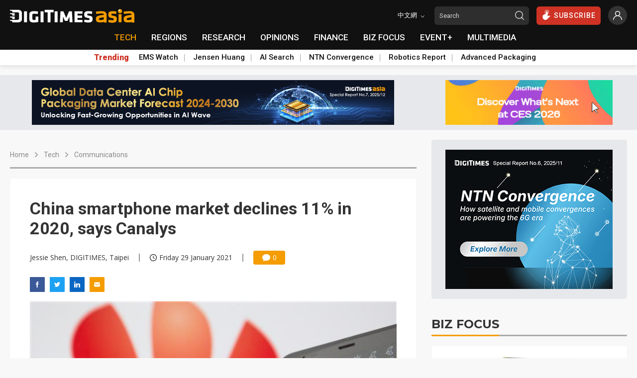

--- FILE ---
content_type: text/html
request_url: https://www.digitimes.com/news/a20210129PR201.html?dt_ref=tag
body_size: 36534
content:

<!DOCTYPE html>
<html lang="en">
<head>
<meta http-equiv="X-UA-Compatible" content="IE=edge">
<meta charset="UTF-8" name="viewport" content="width=device-width, initial-scale=1, minimum-scale=1, maximum-scale=1">
<meta http-equiv="Content-Type" content="text/html; charset=UTF-8"/>
<meta http-equiv="Pragma" content="no_cache"/>
<meta name="Distribution" content="Global"/>
<meta name="Robots" content="index, follow, max-image-preview:large, noarchive"/>
<meta name="Revisit-After" content="1 Days"/>
<meta name="Copyright" content="&copy; 2026 DIGITIMES Inc."/>
<meta name="Publisher" content="DIGITIMES Inc."/>
<meta name="Content-language" content="en"/>
<meta name="Author" content="Jessie Shen, DIGITIMES, Taipei"/>
<meta name="Date" content="2021-01-29T13:41:07+08:00"/>
<meta name="Description" content="The smartphone market in China finished 2020 with 84 million units shipped in the fourth quarter, declining 4% on year, according to Canalys. For full-year 2020, the China market declined 11% to arrive at just over 330 million units, as market recovery was stalled by the rapid deterioration of Huawei's performance as a result of US sanctions."/>
<meta name="Keywords" content="2020, 5G, Apple, China, China market, China smartphone, demand, East Asia, Huawei, iPhone, iPhone 6s, market, Mobile devices, Mobile + telecom, shipments, smartphone, Xiaomi"/>
<meta name="referrer" content="unsafe-url"/>
<meta name="Pragma" content="no_cache"/>
<meta property="fb:pages" content="89446733162" />
<meta property="og:site_name" content="DIGITIMES" />
<meta property="og:type" content="article" />
<meta property="og:url" content="https://www.digitimes.com/news/a20210129PR201.html" />
<meta property="og:title" content="China smartphone market declines 11% in 2020, says Canalys" />
<meta property="og:description" content="The smartphone market in China finished 2020 with 84 million units shipped in the fourth quarter, declining 4% on year, according to Canalys. For full-year 2020, the China market declined 11% to arrive at just over 330 million units, as market recovery was stalled by the rapid deterioration of Huawei's performance as a result of US sanctions." />
<meta name="thumbnail" content="https://www.digitimes.com/newsshow/20210129pr201_files/1_s.jpg" />
<meta name="twitter:card" content="summary" />
<meta name="twitter:site" content="@DigitimesAsia" />
<meta name="twitter:creator" content="@DigitimesAsia" />
<meta property="og:image" content="https://www.digitimes.com/newsshow/20210129pr201_files/1_b.jpg" />
<link rel="canonical" href="https://www.digitimes.com/news/a20210129PR201.html">
<title>China smartphone market declines 11% in 2020, says Canalys</title>
<link rel="preconnect" href="https://fonts.gstatic.com">
<link rel="dns-prefetch" href="https://fonts.gstatic.com">
<link rel="preconnect" href="//connect.facebook.net">
<link rel="dns-prefetch" href="//connect.facebook.net">
<link rel="preconnect" href="https://img.digitimes.com">
<link rel="dns-prefetch" href="https://img.digitimes.com">
<link rel="preload" href="https://img.digitimes.com/ad/en_20251209_asia_aichip_leaderboard.jpg" as="image">
<link rel="preload" href="https://img.digitimes.com/ad/en_20251222_ces2026_button336x90.gif" as="image">
<link rel="preload" href="https://img.digitimes.com/ad/en_20251208_asiantn_bigbutton.gif" as="image">
<link rel="preload" href="https://img.digitimes.com/ad/en_20250923_b2b2_bigbutton.jpg" as="image">
<link rel="preload" href="https://img.digitimes.com/script/js/jquery-3.6.0.min.js" as="script">
<link rel="preload" href="https://img.digitimes.com/script/js/jquery.bez.js" as="script">
<link rel="preload" href="https://img.digitimes.com/script/js/swiper-3.4.2.min.js" as="script">
<link rel="preload" href="https://img.digitimes.com/script/js/bootstrap.bundle-4.6.2.min.js" as="script">
<link rel="preload" href="https://img.digitimes.com/script/js/jquery.mark.min.js" as="script">
<link rel="preload" href="/script/js/site.v1.js?cb=198.1&v=2023080701" as="script">
<link rel="preload" href="https://img.digitimes.com/script/normalize.css" as="style" />
<link rel="preload" href="https://img.digitimes.com/script/swiper-3.4.2.min.css" as="style" />
<link rel="preload" href="https://img.digitimes.com/script/bootstrap-4.6.2.min.css" as="style" />
<link rel="preload" href="/script/site.v1.css?cb=3&v=2023080701" as="style" />
<link rel="preload" href="https://fonts.googleapis.com/css2?family=Montserrat:wght@700&family=Open+Sans:wght@400;600;700;800&family=Roboto:ital,wght@0,100;0,300;0,400;0,500;0,700;0,900;1,100;1,300;1,400;1,500;1,700;1,900&display=swap" as="style" />
<script type="text/javascript" src="https://img.digitimes.com/script/js/jquery-3.6.0.min.js"></script>
<script type="text/javascript" src="https://img.digitimes.com/script/js/jquery.bez.js"></script>
<script type="text/javascript" src="https://img.digitimes.com/script/js/jquery.mark.min.js"></script>
<script type="text/javascript" src="/script/js/site.v1.js?cb=198.1&v=2023080701"></script>
<link rel="stylesheet" type="text/css" media="all" href="https://img.digitimes.com/script/normalize.css" />
<link rel="stylesheet" type="text/css" media="all" href="https://img.digitimes.com/script/swiper-3.4.2.min.css" />
<link rel="stylesheet" type="text/css" media="all" href="https://img.digitimes.com/script/bootstrap-4.6.2.min.css" />
<link rel="stylesheet" type="text/css" media="all" href="/script/site.v1.css?cb=3&v=2023080701" />
<link href="https://fonts.googleapis.com/css2?family=Montserrat:wght@700&family=Open+Sans:wght@400;600;700;800&family=Roboto:ital,wght@0,100;0,300;0,400;0,500;0,700;0,900;1,100;1,300;1,400;1,500;1,700;1,900&display=swap" rel="stylesheet"><script type="application/ld+json">
{"@context":"http:\/\/schema.org","@type":"NewsArticle","url":"https:\/\/www.digitimes.com\/news\/a20210129PR201.html","datePublished":"2021-01-29T13:41:07+08:00","dateModified":"2021-01-29T13:41:07+08:00","headline":"China smartphone market declines 11% in 2020, says Canalys","mainEntityOfPage":"https:\/\/www.digitimes.com\/news\/a20210129PR201.html","image":{"@type":"ImageObject","url":"https:\/\/www.digitimes.com\/newsshow\/20210129PR201_files\/1_b.jpg"},"thumbnailUrl":"https:\/\/www.digitimes.com\/newsshow\/20210129PR201_files\/1_s.jpg","publisher":{"@type":"NewsMediaOrganization","name":"DIGITIMES Inc.","logo":{"@type":"ImageObject","url":"https:\/\/www.digitimes.com\/images\/logos\/digitimes.jpg"}},"author":{"@type":"Thing","name":"Jessie Shen, DIGITIMES, Taipei"}}
</script>
<script language="JavaScript" type="text/javascript">
$(function(){
    var topicSwiper = new Swiper (".related-topic-container", {
        slidesPerView: 3,
        spaceBetween: 20,
        breakpoints: { 
            767: {
                slidesPerView: 1,
            },
            820: {
                slidesPerView: 2,
            },
            991: {
                slidesPerView: 3,
            },
            1200: {
                slidesPerView: 2,
            }
        },
        nextButton: '.topic.navi-btn.next',
        prevButton: '.topic.navi-btn.pre'
    });
    $('.navi-btn').click(function () {
        $('.lazy').lazy();
    });
	
        $("#flog").submit(function() {
		var emailReg = /^([\w-\.]+@([\w-]+\.)+[\w-]{2,})?$/;
	    if ((!emailReg.test($("[name=EMail]").val())) || ($("[name=EMail]").val().length == 0)){
			if ($("[name=EMail]").val().length == 0){
				alert ("Email is missing!");
	    }else{
			alert("'"+$("[name=EMail]").val()+"' entered has a problem. Please check it is correct and includes no spaces or special characters. If in doubt, please email 'zoran@digitimes.com'.");
	    }
			$("[name=EMail]").focus();
			return false;		
	    } else if ($("[name=Password]").val() == "") {
			alert ("Password is missing!");
			$("[name=Password]").focus();
			return false;
	    } else if ($("[name=Password]").val().length < 4) {
	        alert ("Password is too short (min 4 characters)!");
			$("[name=Password]").focus();
			return false;
	    }
		    return true;
        });
	    ShowHideInput();
	    function ShowHideInput() {
	        $('[data-password]').closest('.password-frame').addClass('position-relative').append('<span class="form-password-icon"><svg class="material-icons"><use xlink:href="#visibility-off"></use></svg></span>');

	        $('.form-password-icon').on('click', function() {
	            var clicks = $(this).data('clicks');
	            if (clicks) {
	                $(this).html('<svg class="material-icons"><use xlink:href="#visibility-off"></use></svg>').prevAll(':input').attr('type', 'password');
	            } else {
	                $(this).html('<svg class="material-icons"><use xlink:href="#visibility"></use></svg>').prevAll(':input').attr('type', 'text');
	            }
	            $(this).data("clicks", !clicks);
	        });
	    }
	
    $("#content a").not(".text a, .toc a").attr("target","_blank");
	$("#content img").addClass("img-fluid");
	$("#content table").wrap( "<div class='table-responsive borderless'></div>" );
	$("#content p.R1").wrap("<h2></h2>").contents().unwrap();
	$("#content p.R2").wrap("<h3></h3>").contents().unwrap();
	$("#content iframe.youtube").addClass("embed-responsive-item").unwrap().wrap("<div class='row' style='margin-bottom:10px'><div class='col-lg-12 videomax'><div class='embed-responsive embed-responsive-16by9'><p class='Video'></p></div></div></div>");
	
	    $('.main-nav-frame a[href$="/tech/"]:first').addClass("focus");
	
    $("#show").click(function() {
        $("#relshowhide").toggle("blind");
        var reltxt=$("#show").html();
        if (reltxt=="Show more") {
            $("#show").html("Show less");
        } else {
            $("#show").html("Show more");
        }
    });
    
    var stockData = {};
    var validStyles = ["p1", "p2", "P1", "P2"];
    $("#scode a").each(function () {
        var company = $(this).attr("data-name").trim();
        var code = $(this).attr("data-code") + ".TW";
        var link = $(this).attr("href");
        stockData[company] = { code: code, link: link };
    });
    let $firstP = $("#content").children("p").first();
    function StockTicker(company, data, $element) {
        var found = false;
        var regex = new RegExp("\\b" + company + "\\b(?!['’]|(\\s[A-Z]))", "g");
        $element.children("p").each(function () {
            if (found) return;
            if ($(this).is($firstP)) {
                return;
            }
            var hasValidStyle = validStyles.some(style => $(this).hasClass(style));
            if (!hasValidStyle) {
                return;
            }
            $(this).contents().each(function () {
                if (found) return;
                if (this.nodeType === 3) {
                    var match;
                    while ((match = regex.exec(this.nodeValue)) !== null) {
                        var originalText = this.nodeValue;
                        var beforeText = originalText.slice(0, match.index + company.length);
                        var afterText = originalText.slice(match.index + match[0].length);
                        var textNodeBefore = document.createTextNode(beforeText);
                        var textNodeAfter = document.createTextNode(afterText);
                        var $link = $('<a></a>').attr('href', data.link).text(data.code);
                        var $span = $("<span class='stock-code'></span>").append("(", $link, ")");
                        $(this).before(textNodeBefore, $span[0], textNodeAfter);
                        $(this).remove();
                        found = true;
                        break;
                    }
                }
            });
        });
        return found;
    }
    $.each(stockData, function (company, data) {
        StockTicker(company, data, $("#content"));
    });
    
});
</script>

<style>
/*news mods*/
#content .stock-code {color: black;margin-left: 4px;}
#content a:not(.toc a):not(.text a):not(.news-title a){color: #007bff;font-weight:600;text-decoration:underline;}
#content a:hover:not(.text a):not(.news-title a){color: #F49C00!important;text-decoration:underline;}
#content .p1,.P1,.p2,.P2,MsoNormal{font-size:1em;margin:0 1em 1em 0;}
#content .Video{font-size:1em;margin:0 0 1em 0;}
#content .TCap,.tCap{font-size:.95em;font-style:italic;margin:0 6em 12pt 0;}
#content .Editor{font-style:italic;font-size:.9em;}
#content .Image{page-break-after:avoid;font-size:1em;margin:6pt 0 0;}
#content .R1, #content h2 {font-size:1.2em;font-weight:bold;margin:20px 0 10px;}
#content .R2, #content h3{font-size:1.1em;font-weight:bold;color:#339;font-style:italic;margin:15px 0 10px;}
#content h2, #content h3 {line-height: 1.8}
#content .Chart{font-size:1em;font-weight:bold;color:#906;margin:15px 0 1px;}
#content .TH1{page-break-after:avoid;font-size:1.1em;font-weight:bold;margin:6pt 2.25pt;}
#content .TTopL{page-break-after:avoid;font-size:.95em;font-weight:bold;margin:4pt 0 4pt 2.25pt;}
#content .TTxtL{page-break-after:avoid;font-size:.95em;margin:3pt 0 3pt 2.25pt;}
#content .TTop{text-align:center;page-break-after:avoid;font-size:.95em;font-weight:bold;margin:4pt 0;}
#content .Plist{mso-style-name:Plist;mso-style-parent:P1;text-indent:-11.35pt;mso-pagination:none;mso-layout-grid-align:none;font-size:.9em;layout-grid-mode:line;margin:0 1cm 12pt 11.35pt;}
#content .TTxt,#content .TTopTxt{text-align:center;page-break-after:avoid;font-size:.95em;margin:3pt 0;}
#content .H2,#content .H3,#content .H4{font-size:.8em;font-weight:bold;margin:5px;}
#introimg{margin-left:10px; margin-right:10px; margin-bottom:10px;}
/*responsive content tables*/
#content .inbodytable > thead > tr > th,#content .inbodytable > tbody > tr > th,#content .inbodytable > tfoot > tr > th,#content .inbodytable > thead > tr > td,#content .inbodytable > tbody > tr > td,#content .inbodytable > tfoot > tr > td {padding:4px; margin:0}
#content .bottomzero{margin-bottom:0; margin-top:5px;}
#content .table-responsive{background:#fff; padding:0; margin-bottom:0;overflow-x: auto;overflow-y:hidden;-ms-overflow-y:hidden; scrollbar-color: #dedede transparent; scrollbar-width: thin;}
#content .table-responsive::-webkit-scrollbar { height: 6px;}
#content .table-responsive::-webkit-scrollbar-track { border-radius: 10px;}
#content .table-responsive::-webkit-scrollbar-thumb { background: #cccccc; border-radius: 10px;}
#content .table-responsive::-webkit-scrollbar-thumb:hover { background: #bebebe}
#content .table-responsive>.table {border: none;}
#content .table-nofluid {width: auto !important;}
#content .borderless {border: none;}
#content .highlight, h1 .highlight{color: #ff0000;}
.frmfld{margin-top:15px;font-size:1em;margin-bottom:40px;text-align:left;background-color: #f0f0f0;border: 1px solid #e9e9e9;padding: 15px;border-radius: var(--border-radius);}
.frmfld p{padding-bottom:7px;padding-top:0px;margin:0;}
.flist{margin-top:10px;margin-bottom:10px; background-color: #e6e6e6;border: 2px solid #ddd;padding: 15px; border-radius: var(--border-radius);}
.flist ul {padding:0;margin:0;list-style:none;}
.flist ul li {padding:2px;display:block;margin:0;}
.flist ul li.a1 {margin-top:8px;margin-bottom:0px;margin-left:0px;margin-right:0px;padding-bottom:0px}
.videomax{max-width:805px;padding-right:10px;}
/* styles content.css keep on page*/
@media screen and (min-width: 500px) {
  .news-content-frame {background-color: #ffffff;padding: 20px 20px;box-shadow: var(--frame-shadow);border-radius: var(--border-radius);}
}
@media screen and (min-width: 768px) {
  .news-content-frame {padding: 40px 40px;}
}
@media screen and (min-width: 992px) {
  .news-content-frame {padding: 30px 30px;}
}
@media screen and (min-width: 1200px) {
  .news-content-frame {padding: 40px 40px;}
}
.news-content-frame .main-photo {width: 100%;border-radius: var(--border-radius);box-shadow: var(--photo-shadow);}
@media screen and (min-width: 500px) {
  .news-content-frame .main-photo {border-radius: 0px;box-shadow: none;}
}
.news-content-frame .info {display: flex;align-items: center;flex-wrap: wrap;font-size: 14px;font-family: "Open Sans", sans-serif;font-weight: 400;margin: 25px 0px;line-height: 1;}
@media screen and (min-width: 768px) {
  .news-content-frame .info {flex-wrap: nowrap;}
}
.news-content-frame .info .author, .news-content-frame .info .date {flex: 0 0 100%;max-width: 100%;margin-bottom: 10px;}
@media screen and (min-width: 768px) {
  .news-content-frame .info .author, .news-content-frame .info .date {flex: 0 1 auto;max-width: none;margin-bottom: 0px;}
}
.news-content-frame .info .separate {border-right: 2px solid #999999;height: 16px;margin: 0px 20px;display: none;}
@media screen and (min-width: 768px) {
  .news-content-frame .info .separate {display: inline-block;}
}
.news-content-frame .info .comment {display: flex;align-items: center;justify-content: center;border-radius: 4px;color: #ffffff;background-color: #F49C00;height: 28px;padding: 0 8px;width: 64px;min-width: 64px;}
.news-content-frame .info .comment .icon {width: 16px;height: 16px;margin-right: 5px;}
.news-content-frame .social-frame {display: flex;margin-bottom: 15px;}
.news-content-frame .social-frame .share-link {margin-right: 10px;text-align: center;}
.news-content-frame .social-frame .share-link .text {font-size: 13px;font-family: "Open Sans", sans-serif;font-weight: 600;}
.news-content-frame .social-frame .share-link .icon {width: 30px;height: 30px;}
.news-content-frame .social-frame .share-link:hover .icon {filter: brightness(1.1);}
.news-content-frame .warning {display: flex;align-items: flex-start;background-color: #DC3545;padding: 15px;border-radius: var(--border-radius);margin: 20px 0px;}
.news-content-frame .warning .text {color: #ffffff;font-size: 14px;font-family: "Open Sans", sans-serif;font-weight: 400;line-height: 1.4;margin-top: -2px;}
.news-content-frame .warning .text b {font-weight: 800;}
.news-content-frame .warning .text a {color: #2e2e2e!important;font-weight: 600;text-decoration: underline;}
.news-content-frame .warning .text a:hover {color: #ffffff!important;}
.news-content-frame .warning .icon {min-width: 16px;width: 16px;height: 16px;margin-right: 10px;}
.news-content-frame .main-title h1 {font-size: 28px;font-weight: 600;margin-bottom:0;}
@media screen and (min-width: 768px) {
  .news-content-frame .main-title h1 {font-size: 34px;}
}
.news-content-frame .content {margin-top: 20px;margin-bottom: 40px;width: 100%;font-size: 16px;font-family: "Open Sans", sans-serif;font-weight: 400;line-height: 1.8;}
.news-content-frame .tag-frame {display: flex;align-items: baseline;margin-top: 0px;margin-bottom:10px;}
.news-content-frame .tag-frame .title {font-size: 14px;font-weight: 600;min-width: 80px;width: 80px;}
.news-content-frame .tag-frame .tag {display: flex;align-items: center;flex-wrap: wrap;}
.news-content-frame .tag-frame .label {font-size: 14px;padding: 4px 9px;margin-right: 10px;margin-bottom: 8px;cursor: pointer;}
@media screen and (min-width: 768px) {
  .news-content-frame .tag-frame .label {margin-bottom: 6px;}
}
.news-content-frame .tag-frame .label:hover {color: #ffffff;opacity: 0.9;}
.news-content-frame .share-frame {margin-top: 30px;background-color: #ffffff;border: 1px solid #e9e9e9;padding: 15px;border-radius: var(--border-radius);}
@media screen and (min-width: 500px) {
  .news-content-frame .share-frame {border: none;background-color: #f0f0f0;}
}
.news-content-frame .share-frame .title {font-size: 14px;font-family: "Montserrat", sans-serif;font-weight: 700;margin-bottom: 8px;}
.news-content-frame .share-frame .title.mt-15 {margin-top: 15px;}
.news-content-frame .share-frame .wrapper {display: flex;align-items: center;}
.news-content-frame .share-frame .share-link {margin-right: 10px;text-align: center;}
.news-content-frame .share-frame .share-link .text {font-size: 13px;font-family: "Open Sans", sans-serif;font-weight: 600;}
.news-content-frame .share-frame .share-link .icon {width: 40px;height: 40px;}
.news-content-frame .share-frame .share-link:hover .icon {filter: brightness(1.1);}
.news-content-frame .share-frame .other-link {display: flex;align-items: center;margin-bottom: 10px;width: 150px;}
.news-content-frame .share-frame .other-link .text {font-size: 14px;font-family: "Open Sans", sans-serif;font-weight: 400;}
.news-content-frame .share-frame .other-link .icon {min-width: 15px;width: 15px;height: 15px;margin-right: 5px;}
.news-content-frame .share-frame .other-link:last-child {margin-bottom: 0px;}
.news-content-frame .share-frame .other-link:hover .text {font-weight: 600;}
.news-content-frame .swiper-related-frame {position: relative;}
.news-content-frame .swiper-related-frame .navi-btn {outline: none;position: absolute;top: 50%;margin-top: -20px;background-color: #ffffff;border-radius: 100%;width: 30px;height: 30px;display: flex;align-items: center;justify-content: center;z-index: 9;cursor: pointer;box-shadow: 0 3px 5px -1px rgba(0, 0, 0, 0.2), 0 6px 10px 0 rgba(0, 0, 0, 0.14), 0 1px 18px 0 rgba(0, 0, 0, 0.12);transition: transform 400ms cubic-bezier(0.25, 0.8, 0.25, 1);}
.news-content-frame .swiper-related-frame .navi-btn:hover {transform: scale(1.2);}
.news-content-frame .swiper-related-frame .navi-btn.pre {left: -15px;}
.news-content-frame .swiper-related-frame .navi-btn.pre .icon {transform: rotate(180deg);}
.news-content-frame .swiper-related-frame .navi-btn.next {right: -15px;}
.news-content-frame .swiper-related-frame .navi-btn .icon {width: 15px;height: 15px;}
.news-content-frame .swiper-related-frame .swiper-button-prev, .news-content-frame .swiper-related-frame .swiper-button-next {background-image: none;}
.news-content-frame .swiper-related-frame .swiper-button-next.swiper-button-disabled, .news-content-frame .swiper-related-frame .swiper-button-prev.swiper-button-disabled {display: none;}
.news-content-frame .related-wrapper {display: flex;align-items: center;flex-wrap: wrap;margin-top: 20px;}
.news-content-frame .related-wrapper .related-sub-title {font-size: 20px;line-height: 20px;height: 20px;font-weight: bold;display: flex;align-items: center;width: 100%;margin-bottom: 20px;}
.news-content-frame .related-wrapper .related-sub-title:before {content: "";display: block;width: 3px;height: 100%;background: #f08200;border-radius: 10px;margin-right: 10px;}
.news-content-frame .related-wrapper .related-news-item {display: flex;align-items: center;width: 100%;margin-bottom: 15px;line-height:1.4;}
.news-content-frame .related-wrapper .related-news-item .news-title {font-size: 16px;overflow: hidden;text-overflow: ellipsis;display: flex;-webkit-line-clamp: 2;-webkit-box-orient: vertical;padding:0;margin:0;width:100%;}
.news-content-frame .related-wrapper a.related-news-item:hover{color: #F49C00!important;text-decoration:none;}
.news-content-frame .related-wrapper .moreless-btn {display: flex;align-items: center;justify-content: center;border-radius: 3px;border-color: #F49C00;color: #F49C00!important;font-size: 14px;padding: 3px 20px;margin-top: 0px;margin-bottom: 15px;}

/*login css*/
.login-frame {background-color: #ffffff;border-radius: var(--border-radius);box-shadow: var(--photo-shadow);margin-top: 40px;margin-bottom: 40px;}
@media screen and (min-width: 768px) {
  .login-frame {display: flex;}
}
.login-frame .main-title {display: flex;align-items: center;font-family: "Montserrat", sans-serif;font-size: 18px;margin-bottom: 3px;}
.login-frame .main-title .icon {width: 18px;height: 18px;margin-right: 5px;}
.login-frame .sub-title {font-family: "Montserrat", sans-serif;font-size: 15px;margin-top: 12px;margin-bottom: 5px;}
.login-frame .login-form {padding: 20px;width: 100%;font-family: "Open Sans", sans-serif;line-height: 1.4;}
.login-frame .login-form .my-checkbox {margin-top: 10px;margin-bottom: 20px;font-size: 14px;}
.login-frame .login-form .autologin-content .panel-body {padding: 15px 15px 15px 15px;font-size: 15px;background-color: #f0f0f0;border-radius: var(--border-radius);margin-bottom: 15px;}
.login-frame .login-form .sign-in {text-align: center;}
.login-frame .login-form .sign-in .my-button {width: 100%;}
.login-frame .login-form .sign-in .my-button .icon {position: absolute;right: 15px;width: 18px;height: 18px;top: 50%;transform: translateY(-50%);}
@media screen and (min-width: 768px) {
  .login-frame .login-form .sign-in {text-align: left;}
}
.login-frame .login-form .other-action {border-top: 1px solid #d8d8d8;padding-top: 15px;margin-top: 20px;font-size: 14px;}
.login-frame .login-form .other-action .wrapper {display: flex;align-items: flex-start;margin-bottom: 5px;}
.login-frame .login-form .other-action .wrapper:last-child {margin-bottom: 8px;}
.login-frame .login-form .other-action .wrapper .icon {min-width: 15px;width: 15px;height: 15px;margin-right: 5px;margin-top: 2px;}
.login-frame .info-frame {border-bottom-left-radius: var(--border-radius);border-bottom-right-radius: var(--border-radius);width: 100%;padding: 20px 20px;border-top: 1px solid #e8e8e8;}
@media screen and (min-width: 768px) {
  .login-frame .info-frame {border-top-right-radius: var(--border-radius);border-bottom-right-radius: var(--border-radius);border-bottom-left-radius: 0px;flex: 0 0 50%;max-width: 50%;padding: 20px 15px;border-top: none;}
}
.login-frame .info-frame .text {font-family: "Open Sans", sans-serif;font-size: 14px;line-height: 1.4;}
.login-frame a:hover {color: #F49C00;}
.password-frame.position-relative input {padding-right: 32px;}
.form-text~.form-password-icon {bottom: calc(1rem + 18px);}
.form-password-icon .material-icons {width: 16px;height: 16px;}
.form-password-icon {-webkit-box-align: center;-ms-flex-align: center;align-items: center;bottom: 8px;color: rgba(0, 0, 0, .54);cursor: pointer;display: -webkit-box;display: -ms-flexbox;display: flex;height: 24px;-webkit-box-pack: center;-ms-flex-pack: center;justify-content: center;position: absolute;-webkit-user-select: none;-moz-user-select: none;-ms-user-select: none;user-select: none;right: 0;width: 24px;z-index: 2;align-items: flex-end;}

/*range mod frome site css*/
.range-noborder{border:none; box-shadow:none;padding:5px 5px 5px 15px;margin-top:10px;}
/*text a mod frome content css*/
.news-content-frame .warning .text a {color: #ffffff!important;}
/*new*/
.news-content-frame .bio-frame {margin-bottom: 50px;background-color: #ffffff;border: 1px solid #e9e9e9;padding: 15px;border-radius: var(--border-radius);}
.news-content-frame .bio-frame .abstract {font-size: 14px;font-family: "Open Sans", sans-serif;font-weight: 400;line-height: 1.7;}
@media screen and (max-width: 768px) {
    .news-content-frame .bio-frame .person {margin-bottom: 10px;}
}
.news-content-frame .caption {font-size:.95em;font-style:italic;padding-bottom: 7px; margin: 6pt 0 12pt 0; text-align:right; border-bottom: 1px solid #e9e9e9; width:100%;}
.article-lock-ribbon--active {position: fixed;bottom: 0;left: 0;width: 100%;box-shadow: 0 0 28px 0 rgba(51, 51, 51, 0.1);z-index:999;}
.article-lock-ribbon--active::before {content: "";position: absolute;bottom: 100%;left: 0;right: 0;}
.article-lock-inline--active ~ * {display: none;}
.article-lock-inline--active {position: relative;}
.article-lock-inline--active::before {content: "";position: absolute;bottom: 100%;left: 0;right: 0;height: 100px;background-image: linear-gradient(to top, #ffffff 0%, #ffffff 10%, rgba(255, 255, 255, 0) 100%);}
#pno-promotion{position: fixed;right: 0px;bottom: 10px;width: 350px;z-index:9999!important;}
</style>
</head>
<body>

<svg width="0" height="0" style="display: block">
<symbol xmlns="http://www.w3.org/2000/svg" viewBox="0 0 24 24" id="visibility"><path d="M0 0h24v24H0z" fill="none"/><path d="M12 4.5C7 4.5 2.73 7.61 1 12c1.73 4.39 6 7.5 11 7.5s9.27-3.11 11-7.5c-1.73-4.39-6-7.5-11-7.5zM12 17c-2.76 0-5-2.24-5-5s2.24-5 5-5 5 2.24 5 5-2.24 5-5 5zm0-8c-1.66 0-3 1.34-3 3s1.34 3 3 3 3-1.34 3-3-1.34-3-3-3z" fill="#777"/></symbol>    
<symbol xmlns="http://www.w3.org/2000/svg" viewBox="0 0 24 24" id="visibility-off"><path d="M0 0h24v24H0zm0 0h24v24H0zm0 0h24v24H0zm0 0h24v24H0z" fill="none"/><path d="M12 7c2.76 0 5 2.24 5 5 0 .65-.13 1.26-.36 1.83l2.92 2.92c1.51-1.26 2.7-2.89 3.43-4.75-1.73-4.39-6-7.5-11-7.5-1.4 0-2.74.25-3.98.7l2.16 2.16C10.74 7.13 11.35 7 12 7zM2 4.27l2.28 2.28.46.46C3.08 8.3 1.78 10.02 1 12c1.73 4.39 6 7.5 11 7.5 1.55 0 3.03-.3 4.38-.84l.42.42L19.73 22 21 20.73 3.27 3 2 4.27zM7.53 9.8l1.55 1.55c-.05.21-.08.43-.08.65 0 1.66 1.34 3 3 3 .22 0 .44-.03.65-.08l1.55 1.55c-.67.33-1.41.53-2.2.53-2.76 0-5-2.24-5-5 0-.79.2-1.53.53-2.2zm4.31-.78l3.15 3.15.02-.16c0-1.66-1.34-3-3-3l-.17.01z" fill="#777"/></symbol>
</svg>
<svg width="0" height="0" style="display: block">
    <symbol xmlns="http://www.w3.org/2000/svg" viewBox="0 0 300 47" id="digitimes-logo-white">
        <path d="M283.44 37.4c-4.45 0-9.52-.98-12.67-1.86-.12.52-1.65 7.57-1.74 8.01 4.02 1.68 9.33 2.69 14.26 2.69 13.84 0 16.47-4.51 16.47-12.83 0-7.33-.58-9.97-11.87-11.98-6.83-1.22-7.53-1.65-7.53-4.62 0-2.61 1.27-3.08 4.86-3.08 3.63 0 7.85.47 12.18 1.35.07-.52 1.16-8.08 1.23-8.54-3.93-1.06-9.83-1.64-13.49-1.64-11.15 0-15.69 3.33-15.69 11.51 0 6.87.77 11.18 11.39 12.9 7.35 1.17 7.99 1.82 7.99 4.62.01 2.71-1.2 3.47-5.39 3.47zM172.84 5.69h-10.92v39.77h10.92V5.69zM86.89 46.24c5.32 0 11.03-.76 16.09-2.12V24.55h-9.83v12.06l-.25.03c-2.12.26-4.04.39-6.01.39-3.94 0-5.7-1.54-5.7-5.01V19.06c0-3.39 1.66-4.78 5.7-4.78 3.82 0 9.63.57 13.96 1.06.06-.52.97-8.59 1.02-9.07-5.14-.91-10.04-1.36-14.98-1.36-11.18 0-16.63 4.04-16.63 12.37v16.51c0 8.38 5.45 12.45 16.63 12.45zM62.03 5.69H51.11v39.77h10.92V5.69zm74.98 40.14h10.32V9.15h11.1V0H125.9v9.15h11.11v36.68zM.98 27.78c.66.13 6.97.97 6.97.97l.8 4.86h8.62v-9.15H.98c-.46 0-.98.31-.98 1.61.01 1.3.31 1.58.98 1.71zm7.77 18.05h19.18c11.29 0 15.49-5.78 15.49-11.9V11.91C43.42 5.72 39.22 0 27.93 0H.98C.52 0 0 .3 0 1.61c0 1.3.3 1.58.98 1.71.66.12 6.97.97 6.97.97l.8 4.85h17.94c5.16 0 6.41 2 6.41 5.58v16.37c0 3.58-1.24 5.58-6.41 5.58H.98c-.46 0-.98.31-.98 1.61 0 1.31.3 1.59.98 1.71.66.13 6.97.98 6.97.98l.8 4.86zm-.8-29.3l.8 4.85h8.62v-9.14H.98c-.46 0-.98.3-.98 1.61 0 1.3.3 1.59.98 1.71.66.12 6.97.97 6.97.97zm207.88 9.42l.76 19.51h10.52c-.02-.57-2.03-39.25-2.05-39.77h-10.65c-.14.34-10.19 24.02-10.19 24.02S194.18 6.03 194.03 5.69h-10.64c-.03.52-2.03 39.2-2.07 39.77h10.54l.75-19.43.55-.11s6.22 14.24 6.36 14.57h9.42c.13-.33 6.37-14.64 6.37-14.64l.52.1zm47.26 10.92H245.4v-7.31h16.29v-8.6H245.4v-6.68h17.69V5.69h-28.6v39.77h28.6v-8.59zM121.88 5.69h-10.91v39.77h10.91V5.69z" fill="#fff"></path>
    </symbol>
    <symbol viewBox="0 0 1199.9 131.5" xmlns="http://www.w3.org/2000/svg" xmlns:xlink="http://www.w3.org/1999/xlink" id="digitimes-asia-logo-white">
        <g transform="matrix(1, 0, 0, 1, 16.081541, -166.020996)">
            <g id="LOGO_x5F_slogan_34_" transform="matrix(1, 0, 0, 1, -21.083447, 161.721222)">
                <path class="st0" d="M758.2,110.2c-11.8,0-25.3-2.6-33.7-4.9c-0.3,1.4-4.4,20.1-4.6,21.3c10.7,4.5,24.8,7.2,37.9,7.2
                            c36.8,0,43.8-12,43.8-34.1c0-19.5-1.5-26.5-31.5-31.8c-18.1-3.2-20-4.4-20-12.3c0-7,3.4-8.2,12.9-8.2c9.7,0,20.9,1.2,32.4,3.6
                            c0.2-1.4,3.1-21.5,3.3-22.7c-10.5-2.8-26.1-4.3-35.8-4.3c-29.6,0-41.7,8.9-41.7,30.6c0,18.3,2,29.7,30.3,34.3
                            c19.5,3.1,21.2,4.9,21.2,12.3C772.6,108.2,769.4,110.2,758.2,110.2 M464.3,25.9h-29v105.7h29V25.9z M235.9,133.7
                            c14.1,0,29.3-2,42.8-5.6v-52h-26.1v32l-0.6,0.1c-5.7,0.7-10.8,1-16,1c-10.5,0-15.1-4.1-15.1-13.3V61.5c0-9,4.4-12.7,15.1-12.7
                            c10.1,0,25.6,1.5,37.1,2.8c0.1-1.4,2.6-22.8,2.7-24.1c-13.7-2.4-26.7-3.6-39.8-3.6c-29.7,0-44.2,10.7-44.2,32.8v43.9
                            C191.7,122.9,206.2,133.7,235.9,133.7 M169.8,25.9h-29v105.7h29V25.9z M369.1,132.6h27.4V35.1H426V10.8h-86.4v24.3h29.5V132.6z
                             M7.6,84.6c1.8,0.4,18.5,2.6,18.5,2.6l2.1,12.9h22.9V75.8H7.6c-1.2,0-2.6,0.8-2.6,4.3C5,83.5,5.8,84.3,7.6,84.6 M28.2,132.6h51
                            c30,0,41.2-15.3,41.2-31.6V42.4c0-16.4-11.2-31.6-41.2-31.6H7.6c-1.2,0-2.6,0.8-2.6,4.3c0,3.5,0.8,4.2,2.6,4.5
                            c1.8,0.3,18.5,2.6,18.5,2.6l2.1,12.9l47.7,0c13.7,0,17,5.3,17,14.8v43.5c0,9.5-3.3,14.8-17,14.8H7.6c-1.2,0-2.6,0.8-2.6,4.3
                            c0,3.5,0.8,4.2,2.6,4.6c1.8,0.3,18.5,2.6,18.5,2.6L28.2,132.6z M26.1,54.7l2.1,12.9h22.9V43.3H7.6c-1.2,0-2.6,0.8-2.6,4.3
                            c0,3.4,0.8,4.2,2.6,4.5C9.3,52.5,26.1,54.7,26.1,54.7 M578.5,79.8c0,0,2,50.5,2,51.8h27.9c-0.1-1.5-5.4-104.3-5.5-105.7h-28.3
                            c-0.4,0.9-27.1,63.9-27.1,63.9S521,26.8,520.6,25.9h-28.3c-0.1,1.4-5.4,104.2-5.5,105.7h28c0.1-1.4,2-51.6,2-51.6l1.4-0.3
                            c0,0,16.5,37.9,16.9,38.7h25c0.4-0.8,16.9-38.9,16.9-38.9L578.5,79.8z M704.1,108.8h-47V89.4h43.3V66.5h-43.3V48.8h47V25.9h-76
                            v105.7h76V108.8z M328.9,25.9h-29v105.7h29V25.9z" style="fill: rgb(255, 255, 255);"></path>
            </g>
            <path class="st1" d="M 1170.517 193.921 C 1161.417 186.721 1150.217 186.221 1143.117 186.121 C 1133.017 185.921 1130.717 186.121 1124.617 186.321 C 1124.617 186.321 1124.617 186.321 1124.617 186.321 C 1113.717 186.721 1090.117 188.821 1080.417 190.521 C 1080.617 191.721 1083.517 211.621 1083.617 213.021 C 1099.317 210.021 1128.617 207.721 1139.617 207.821 C 1147.317 207.921 1155.617 211.021 1156.617 215.021 C 1156.717 217.321 1156.817 219.521 1156.717 221.521 C 1156.717 221.521 1156.717 221.521 1156.717 221.521 C 1142.817 222.721 1123.517 225.121 1111.417 228.521 C 1087.817 235.321 1080.517 241.621 1080.517 261.021 C 1080.517 282.921 1087.417 294.821 1123.917 294.821 C 1130.117 294.821 1136.517 294.221 1142.717 293.121 C 1147.617 292.221 1152.317 291.021 1156.617 289.621 L 1156.617 294.921 L 1183.817 294.921 L 1183.817 226.921 C 1183.917 213.321 1181.817 203.021 1170.517 193.921 Z M 1124.717 186.321 C 1124.717 186.321 1124.717 186.321 1124.717 186.321 C 1124.717 186.321 1124.717 186.321 1124.717 186.321 Z M 1141.117 293.321 C 1141.217 293.321 1141.317 293.321 1141.417 293.321 C 1141.317 293.321 1141.217 293.321 1141.117 293.321 Z M 1123.617 271.521 C 1113.317 271.521 1109.917 269.821 1109.417 263.921 C 1109.517 265.021 1109.517 265.021 1109.417 263.921 C 1109.417 263.821 1109.417 263.721 1109.417 263.621 C 1109.417 263.221 1109.417 262.921 1109.417 262.521 C 1109.417 255.721 1114.117 253.321 1125.117 250.121 C 1130.317 248.621 1143.317 246.021 1156.717 245.121 L 1156.717 266.721 C 1148.417 269.021 1135.217 271.521 1123.617 271.521 Z" style="fill: rgb(244, 156, 0);"></path>
            <path class="st1" d="M 902.917 193.921 C 893.817 186.721 882.617 186.221 875.517 186.121 C 865.417 185.921 863.117 186.121 857.017 186.321 C 857.017 186.321 857.017 186.321 857.017 186.321 C 846.117 186.721 822.517 188.821 812.817 190.521 C 813.017 191.721 815.917 211.621 816.017 213.021 C 831.717 210.021 861.017 207.721 872.017 207.821 C 879.717 207.921 888.017 211.021 889.017 215.021 C 889.117 217.321 889.217 219.521 889.117 221.521 L 889.117 221.521 C 875.217 222.721 855.917 225.121 843.817 228.521 C 820.217 235.321 812.917 241.621 812.917 261.021 C 812.917 282.921 819.817 294.821 856.317 294.821 C 862.517 294.821 868.917 294.221 875.117 293.121 C 880.017 292.221 884.717 291.021 889.017 289.621 L 889.017 294.921 L 916.217 294.921 L 916.217 226.921 C 916.417 213.321 914.317 203.021 902.917 193.921 Z M 857.417 186.321 C 857.317 186.321 857.217 186.321 857.217 186.321 C 857.217 186.321 857.217 186.321 857.417 186.321 Z M 856.117 271.521 C 845.817 271.521 842.417 269.821 841.917 263.921 C 841.917 263.821 841.917 263.721 841.917 263.621 C 841.917 263.221 841.917 262.921 841.917 262.521 C 841.917 255.721 846.617 253.321 857.617 250.121 C 862.817 248.621 875.817 246.021 889.217 245.121 L 889.217 266.721 C 880.917 269.021 867.717 271.521 856.117 271.521 Z" style="fill: rgb(244, 156, 0);"></path>
            <path class="st1" d="M 982.517 230.421 C 981.117 230.221 979.917 229.921 978.717 229.721 C 964.317 227.021 962.317 225.421 962.217 218.721 C 962.217 218.521 962.317 215.621 962.617 214.621 C 962.617 214.621 962.617 214.621 962.617 214.621 C 963.717 210.421 967.417 209.621 975.317 209.621 C 985.117 209.621 996.517 210.921 1008.217 213.321 C 1008.417 211.921 1011.417 191.521 1011.517 190.321 C 1006.317 188.921 999.717 187.821 993.317 187.121 C 993.317 187.121 993.317 187.121 993.317 187.121 C 986.717 186.321 980.117 185.921 975.117 185.921 C 945.017 185.921 932.717 194.921 932.717 217.021 C 932.717 235.621 934.817 247.221 963.517 251.821 C 965.117 252.121 966.617 252.321 968.017 252.621 C 983.617 255.421 985.117 257.421 985.117 264.321 C 985.117 264.721 985.017 266.921 985.017 265.821 C 984.517 271.821 981.017 273.621 970.517 273.621 C 958.517 273.621 944.817 271.021 936.317 268.621 C 936.017 270.021 931.817 289.121 931.617 290.221 C 937.317 292.621 943.917 294.521 950.917 295.721 C 950.917 295.721 950.917 295.721 950.917 295.721 C 950.917 295.721 950.917 295.721 950.917 295.721 C 957.217 296.821 963.817 297.521 970.117 297.521 C 1007.517 297.521 1014.617 285.321 1014.617 262.921 C 1014.517 243.021 1013.017 235.921 982.517 230.421 Z" style="fill: rgb(244, 156, 0);"></path>
            <path class="st1" d="M 1045.717 216.021 C 1040.617 216.021 1035.817 214.721 1031.617 212.521 L 1031.617 293.421 L 1060.417 293.421 L 1060.417 212.121 C 1056.117 214.621 1051.117 216.021 1045.717 216.021 Z" style="fill: rgb(244, 156, 0);"></path>
            <path class="st1" d="M 1025.717 186.021 C 1025.717 188.721 1026.317 191.421 1027.317 193.821 C 1030.317 201.021 1037.417 206.021 1045.717 206.021 C 1053.917 206.021 1061.017 201.021 1064.117 193.921 C 1065.117 191.521 1065.717 188.821 1065.717 186.021 C 1065.717 175.021 1056.717 166.021 1045.717 166.021 C 1034.717 166.021 1025.717 174.921 1025.717 186.021 Z" style="fill: rgb(244, 156, 0);"></path>
            <path class="st0" d="M 1046.117 171.821 C 1044.317 169.221 1039.817 169.121 1036.017 171.621 C 1032.217 174.121 1030.517 178.321 1032.317 181.021 C 1034.117 183.621 1038.617 183.721 1042.417 181.221 C 1046.217 178.621 1047.917 174.521 1046.117 171.821 Z" style="fill: rgb(255, 255, 255);"></path>
        </g>
    </symbol>
    <symbol xmlns="http://www.w3.org/2000/svg" viewBox="0 0 512 512" id="location-icon">
        <path d="M256 110.062c-52.412 0-95.053 42.641-95.053 95.053s42.641 95.053 95.053 95.053 95.053-42.641 95.053-95.053-42.64-95.053-95.053-95.053zm0 150.084c-30.344 0-55.031-24.687-55.031-55.031s24.687-55.031 55.031-55.031 55.031 24.687 55.031 55.031-24.687 55.031-55.031 55.031z" xmlns="http://www.w3.org/2000/svg"></path>
        <path d="M256 0C142.899 0 50.885 92.015 50.885 205.115v5.67c0 57.2 32.794 123.856 97.474 198.113 46.888 53.832 93.121 91.368 95.065 92.94L256 512l12.576-10.161c1.945-1.572 48.178-39.108 95.065-92.94 64.679-74.258 97.474-140.913 97.474-198.113v-5.67C461.115 92.015 369.101 0 256 0zm165.093 210.786c0 96.665-124.551 213.68-165.093 249.202-40.553-35.533-165.093-152.544-165.093-249.202v-5.67c0-91.032 74.061-165.093 165.093-165.093s165.093 74.061 165.093 165.093v5.67z" xmlns="http://www.w3.org/2000/svg"></path>
  	</symbol>
    <symbol xmlns="http://www.w3.org/2000/svg" viewBox="0 0 512 512" id="calendar-icon">
        <path d="M457 60h-36V45c0-24.813-20.187-45-45-45s-45 20.187-45 45v15H181V45c0-24.813-20.187-45-45-45S91 20.187 91 45v15H55C24.673 60 0 84.673 0 115v342c0 30.327 24.673 55 55 55h402c30.327 0 55-24.673 55-55V115c0-30.327-24.673-55-55-55zm-96-15c0-8.271 6.729-15 15-15s15 6.729 15 15v60c0 8.271-6.729 15-15 15s-15-6.729-15-15zm-240 0c0-8.271 6.729-15 15-15s15 6.729 15 15v60c0 8.271-6.729 15-15 15s-15-6.729-15-15zm-91 70c0-13.785 11.215-25 25-25h36v15c0 24.813 20.187 45 45 45s45-20.187 45-45V90h150v15c0 24.813 20.187 45 45 45s45-20.187 45-45V90h36c13.785 0 25 11.215 25 25v67H30zm452 342c0 13.785-11.215 25-25 25H55c-13.785 0-25-11.215-25-25V212h452z"></path>
  	</symbol>
  	<symbol xmlns="http://www.w3.org/2000/svg" viewBox="0 0 512 512" id="clock-icon">
        <path d="M347.216 301.211l-71.387-53.54V138.609c0-10.966-8.864-19.83-19.83-19.83-10.966 0-19.83 8.864-19.83 19.83v118.978c0 6.246 2.935 12.136 7.932 15.864l79.318 59.489a19.713 19.713 0 0011.878 3.966c6.048 0 11.997-2.717 15.884-7.952 6.585-8.746 4.8-21.179-3.965-27.743z" xmlns="http://www.w3.org/2000/svg"></path>
        <path d="M256 0C114.833 0 0 114.833 0 256s114.833 256 256 256 256-114.833 256-256S397.167 0 256 0zm0 472.341c-119.275 0-216.341-97.066-216.341-216.341S136.725 39.659 256 39.659c119.295 0 216.341 97.066 216.341 216.341S375.275 472.341 256 472.341z" xmlns="http://www.w3.org/2000/svg"></path>
  	</symbol>
    <symbol xmlns="http://www.w3.org/2000/svg" viewBox="0 0 512 512" id="home-icon">
        <path xmlns="http://www.w3.org/2000/svg" d="M498.195 222.695l-.035-.035L289.305 13.813C280.402 4.905 268.566 0 255.977 0c-12.59 0-24.426 4.902-33.332 13.809L13.898 222.55c-.07.07-.14.144-.21.215-18.282 18.386-18.25 48.218.09 66.558 8.378 8.383 19.445 13.238 31.277 13.746.48.047.965.07 1.453.07h8.324v153.7C54.832 487.254 79.578 512 110 512h81.71c8.282 0 15-6.715 15-15V376.5c0-13.879 11.29-25.168 25.169-25.168h48.195c13.88 0 25.168 11.29 25.168 25.168V497c0 8.285 6.715 15 15 15h81.711c30.422 0 55.168-24.746 55.168-55.16v-153.7h7.719c12.586 0 24.422-4.902 33.332-13.808 18.36-18.371 18.367-48.254.023-66.637zm0 0" data-original="#000000"></path>
    </symbol>
    <symbol xmlns="http://www.w3.org/2000/svg" viewBox="0 0 24 24" id="speaker-icon">
        <path xmlns="http://www.w3.org/2000/svg" d="M17.972 3.054L5.606 8H2.25C1.01 8 0 9.01 0 10.25V13c0 1.178.925 2 2.25 2h.85l.908 6.356A.75.75 0 004.75 22h3a.753.753 0 00.746-.834l-.59-5.246 10.065 4.026a.756.756 0 00.7-.075.75.75 0 00.329-.621V3.75a.75.75 0 00-1.028-.696zm3.247 6.282l2.5-2a.751.751 0 00-.938-1.172l-2.5 2a.751.751 0 00.938 1.172zm0 5.328a.751.751 0 00-.938 1.172l2.5 2a.753.753 0 001.055-.117.751.751 0 00-.117-1.055zm2.031-3.414h-2.5a.75.75 0 000 1.5h2.5a.75.75 0 000-1.5z" fill="#333" data-original="#000000"></path>
    </symbol>
    <symbol xmlns="http://www.w3.org/2000/svg" viewBox="0 0 510.992 510.992" id="calendar-icon-black">
        <path xmlns="http://www.w3.org/2000/svg" d="M151.121 129.051c-8.837 0-16-7.163-16-16V16c0-8.837 7.163-16 16-16s16 7.163 16 16v97.051c0 8.837-7.163 16-16 16zm208.751 0c-8.837 0-16-7.163-16-16V16c0-8.837 7.163-16 16-16s16 7.163 16 16v97.051c0 8.837-7.163 16-16 16zM24.263 221.975v220.767c0 37.634 30.617 68.251 68.251 68.251h325.965c37.634 0 68.251-30.617 68.251-68.251V221.975z" fill="#333" data-original="#000000"></path>
        <path xmlns="http://www.w3.org/2000/svg" d="M486.729 189.975v-73.198c0-37.634-30.617-68.251-68.251-68.251h-10.606v64.525c0 26.468-21.532 48-48 48s-48-21.532-48-48V48.525H199.121v64.525c0 26.468-21.532 48-48 48s-48-21.532-48-48V48.525H92.514c-37.634 0-68.251 30.617-68.251 68.251v73.198h462.466z" fill="#333" data-original="#000000"></path>
    </symbol>
    <symbol xmlns="http://www.w3.org/2000/svg" viewBox="0 0 512 512" id="covid-icon">
        <path xmlns="http://www.w3.org/2000/svg" d="M480 224c-11.82 0-22.16 6.44-27.7 16h-29.06c-3.26-34.338-16.889-65.697-37.727-90.886l20.612-20.612c10.603 2.854 22.516.104 30.894-8.261 12.48-12.48 12.48-32.78 0-45.26s-32.78-12.48-45.26 0c-8.349 8.359-11.109 20.226-8.261 30.894l-20.612 20.612C337.697 105.649 306.338 92.02 272 88.76V59.7c9.56-5.54 16-15.88 16-27.7 0-17.65-14.35-32-32-32s-32 14.35-32 32c0 11.82 6.44 22.16 16 27.7v29.06c-34.338 3.26-65.697 16.889-90.886 37.727l-20.612-20.612c2.848-10.669.087-22.536-8.261-30.894-12.48-12.48-32.78-12.48-45.26 0s-12.48 32.78 0 45.26c8.374 8.36 20.286 11.117 30.894 8.261l20.612 20.612C105.649 174.303 92.02 205.662 88.76 240H59.7c-5.54-9.56-15.88-16-27.7-16-17.65 0-32 14.35-32 32s14.35 32 32 32c11.82 0 22.16-6.44 27.7-16h29.06c3.26 34.338 16.889 65.697 37.727 90.886l-20.612 20.612c-10.668-2.848-22.536-.087-30.894 8.261-12.48 12.48-12.48 32.78 0 45.26 12.503 12.503 32.803 12.457 45.26 0 8.349-8.359 11.109-20.226 8.261-30.894l20.612-20.612c25.189 20.838 56.548 34.467 90.886 37.727v29.06c-9.56 5.54-16 15.88-16 27.7 0 17.65 14.35 32 32 32s32-14.35 32-32c0-11.82-6.44-22.16-16-27.7v-29.06c34.338-3.26 65.697-16.889 90.886-37.727l20.612 20.612c-2.848 10.668-.087 22.536 8.261 30.894 12.457 12.457 32.757 12.503 45.26 0 12.48-12.48 12.48-32.78 0-45.26-8.359-8.349-20.226-11.109-30.894-8.261l-20.612-20.612c20.838-25.189 34.467-56.548 37.727-90.886h29.06c5.54 9.56 15.88 16 27.7 16 17.65 0 32-14.35 32-32s-14.35-32-32-32zm-277 24c-15.44 0-28-12.56-28-28s12.56-28 28-28 28 12.56 28 28-12.56 28-28 28zm69 96c-17.65 0-32-14.35-32-32s14.35-32 32-32 32 14.35 32 32-14.35 32-32 32zm56-112c-13.23 0-24-10.77-24-24s10.77-24 24-24 24 10.77 24 24-10.77 24-24 24z" fill="#333" data-original="#000000"></path>
    </symbol>
    <symbol xmlns="http://www.w3.org/2000/svg" viewBox="0 0 512 512" id="search-icon">
        <path d="M225.474 0C101.151 0 0 101.151 0 225.474c0 124.33 101.151 225.474 225.474 225.474 124.33 0 225.474-101.144 225.474-225.474C450.948 101.151 349.804 0 225.474 0zm0 409.323c-101.373 0-183.848-82.475-183.848-183.848S124.101 41.626 225.474 41.626s183.848 82.475 183.848 183.848-82.475 183.849-183.848 183.849z" xmlns="http://www.w3.org/2000/svg"></path>
        <path d="M505.902 476.472L386.574 357.144c-8.131-8.131-21.299-8.131-29.43 0-8.131 8.124-8.131 21.306 0 29.43l119.328 119.328A20.74 20.74 0 00491.187 512a20.754 20.754 0 0014.715-6.098c8.131-8.124 8.131-21.306 0-29.43z" xmlns="http://www.w3.org/2000/svg"></path>
    </symbol>
    <symbol xmlns="http://www.w3.org/2000/svg" viewBox="0 0 512 512" id="search-icon-white">
        <path d="M225.474 0C101.151 0 0 101.151 0 225.474c0 124.33 101.151 225.474 225.474 225.474 124.33 0 225.474-101.144 225.474-225.474C450.948 101.151 349.804 0 225.474 0zm0 409.323c-101.373 0-183.848-82.475-183.848-183.848S124.101 41.626 225.474 41.626s183.848 82.475 183.848 183.848-82.475 183.849-183.848 183.849z" fill="#fff" data-original="#000000" xmlns="http://www.w3.org/2000/svg"></path>
        <path d="M505.902 476.472L386.574 357.144c-8.131-8.131-21.299-8.131-29.43 0-8.131 8.124-8.131 21.306 0 29.43l119.328 119.328A20.74 20.74 0 00491.187 512a20.754 20.754 0 0014.715-6.098c8.131-8.124 8.131-21.306 0-29.43z" fill="#fff" data-original="#000000" xmlns="http://www.w3.org/2000/svg"></path>
    </symbol>
    <symbol xmlns="http://www.w3.org/2000/svg" viewBox="0 0 383.948 383.948" id="tap-icon">
        <path d="M332.56 229.34c-.64-.64-1.328-1.2-2.064-1.632a63.843 63.843 0 00-34.016-9.824c-16.368 0-32.72 6.24-45.2 18.72l-11.312 11.328v-94.976c8.912-3.792 17.296-9.12 24.576-16.384 31.248-31.248 31.248-81.888 0-113.136-31.248-31.248-81.888-31.248-113.136 0-31.248 31.248-31.248 81.888 0 113.136 7.28 7.28 15.664 12.608 24.576 16.4v13.136c-5.84-7.168-14.64-11.84-24.608-11.84-6.928 0-13.312 2.272-18.544 6.032L63.92 200.188c-9.536 5.52-15.952 15.776-15.952 27.552v52.624c0 57.216 46.368 103.584 103.584 103.584 27.712 0 52.816-10.944 71.392-28.672l.016.144 1.776-1.776.08-.08 107.744-107.76c4.56-4.544 4.56-11.92 0-16.464zM207.967 47.98c-17.6 0-32 14.4-32 32v55.136c-4.703-2.72-9.231-5.856-13.264-9.872-24.96-24.96-24.96-65.552 0-90.512 24.96-24.96 65.552-24.96 90.512 0 24.96 24.96 24.96 65.552 0 90.512-4.016 4.016-8.544 7.152-13.248 9.872V79.98c0-17.6-14.4-32-32-32z" data-original="#000000" xmlns="http://www.w3.org/2000/svg"></path>
    </symbol>
    <symbol xmlns="http://www.w3.org/2000/svg" viewBox="0 0 383.948 383.948" id="tap-icon-orange">
        <path d="M332.56 229.34c-.64-.64-1.328-1.2-2.064-1.632a63.843 63.843 0 00-34.016-9.824c-16.368 0-32.72 6.24-45.2 18.72l-11.312 11.328v-94.976c8.912-3.792 17.296-9.12 24.576-16.384 31.248-31.248 31.248-81.888 0-113.136-31.248-31.248-81.888-31.248-113.136 0-31.248 31.248-31.248 81.888 0 113.136 7.28 7.28 15.664 12.608 24.576 16.4v13.136c-5.84-7.168-14.64-11.84-24.608-11.84-6.928 0-13.312 2.272-18.544 6.032L63.92 200.188c-9.536 5.52-15.952 15.776-15.952 27.552v52.624c0 57.216 46.368 103.584 103.584 103.584 27.712 0 52.816-10.944 71.392-28.672l.016.144 1.776-1.776.08-.08 107.744-107.76c4.56-4.544 4.56-11.92 0-16.464zM207.967 47.98c-17.6 0-32 14.4-32 32v55.136c-4.703-2.72-9.231-5.856-13.264-9.872-24.96-24.96-24.96-65.552 0-90.512 24.96-24.96 65.552-24.96 90.512 0 24.96 24.96 24.96 65.552 0 90.512-4.016 4.016-8.544 7.152-13.248 9.872V79.98c0-17.6-14.4-32-32-32z" fill="#F49C00" data-original="#000000" xmlns="http://www.w3.org/2000/svg"></path>
    </symbol>
    <symbol xmlns="http://www.w3.org/2000/svg" viewBox="0 0 45.818 45.818" id="info-icon">
        <path d="M22.909 0C10.258 0 0 10.257 0 22.908c0 12.652 10.258 22.91 22.909 22.91s22.909-10.258 22.909-22.91C45.818 10.257 35.561 0 22.909 0zm3.502 35.417c0 1.921-1.573 3.478-3.492 3.478-1.92 0-3.492-1.557-3.492-3.478V20.201c0-1.92 1.572-3.477 3.492-3.477 1.919 0 3.492 1.556 3.492 3.477v15.216zm-3.502-21.566a3.837 3.837 0 110-7.674 3.837 3.837 0 010 7.674z" fill="#333" data-original="#000000" xmlns="http://www.w3.org/2000/svg"></path>
    </symbol>
    <symbol xmlns="http://www.w3.org/2000/svg" viewBox="0 0 512 512" id="report-icon">
        <path fill="#333" data-original="#000000" d="M320 0v128h128z" xmlns="http://www.w3.org/2000/svg"></path>
        <path d="M320 160c-17.632 0-32-14.368-32-32V0H96C78.368 0 64 14.368 64 32v448c0 17.664 14.368 32 32 32h320c17.664 0 32-14.336 32-32V160H320zM192 448h-64v-96h64v96zm96 0h-64V288h64v160zm96 0h-64V224h64v224z" fill="#333" data-original="#000000" xmlns="http://www.w3.org/2000/svg"></path>
    </symbol>
    <symbol xmlns="http://www.w3.org/2000/svg" viewBox="0 0 455.68 455.68" id="event-calendar-icon">
        <path d="M437.76 60.928h-89.6V26.112h-35.84v34.816H143.36V26.112h-35.84v34.816h-89.6C8.192 60.928 0 69.12 0 78.848v332.8c0 9.728 8.192 17.92 17.92 17.92h419.84c9.728 0 17.92-8.192 17.92-17.92v-332.8c0-10.24-8.192-17.92-17.92-17.92zM323.072 205.824L211.968 316.416c-7.168 7.168-18.432 7.168-25.088.512l-.512-.512-53.76-53.76c-7.168-7.168-7.168-18.432 0-25.6 7.168-7.168 18.432-7.168 25.6 0l40.96 41.472 98.304-98.304c7.168-7.168 18.432-7.168 25.6 0 7.168 7.168 7.168 18.432 0 25.6z" fill="#333" data-original="#000000" xmlns="http://www.w3.org/2000/svg"></path>
    </symbol>
    <symbol xmlns="http://www.w3.org/2000/svg" viewBox="0 0 24 24" id="accelerator-icon">
        <path xmlns="http://www.w3.org/2000/svg" d="M18.58 13.5c-1.27 0-2.62-.98-2.62-2.79V9.4c-.01-.08-.07-.16-.17-.24a5.884 5.884 0 01-2.29-4.81c.04-1.45.6-2.79 1.52-3.82-.63-.24-1.29-.39-1.98-.47-.05-.01-.1-.02-.16-.02-.09-.01-.17-.01-.26-.01l-.24-.01c-.12-.01-.25-.02-.43-.02-2.42 0-4.69.94-6.41 2.66-.74.74-1.34 1.63-1.76 2.63a8.918 8.918 0 00-.83 3.76c0 .15.01.3.02.45v.04c-.06.4-.2.77-.39 1.08l-2.21 3.2c-.28.43-.42.67-.42.94 0 .68.56 1.24 1.24 1.24h1.82v2.78a2.221 2.221 0 002.85 2.13L8 20.32v2.93c0 .41.34.75.75.75h8.5c.41 0 .75-.34.75-.75v-4.92c0-1.19.33-2.4.95-3.49.35-.42.66-.87.93-1.34z" fill="#333" data-original="#000000"></path>
        <path xmlns="http://www.w3.org/2000/svg" d="M21.54 10.17v.72c0 .61-.5 1.11-1.12 1.11h-1.84c-.54 0-1.12-.4-1.12-1.29v-.54zM24 4.47c0 1.35-.6 2.61-1.65 3.46-.42.34-.69.78-.78 1.24h-4.13c-.07-.45-.32-.87-.73-1.19A4.42 4.42 0 0115 4.38C15.05 2 17.04.03 19.43 0c1.21-.03 2.37.44 3.24 1.3A4.4 4.4 0 0124 4.47z" fill="#333" data-original="#000000"></path>
    </symbol>
    <symbol xmlns="http://www.w3.org/2000/svg" viewBox="0 0 512 512" id="login-icon">
        <path xmlns="http://www.w3.org/2000/svg" d="M218.668 240H16c-8.832 0-16-7.168-16-16s7.168-16 16-16h202.668c8.832 0 16 7.168 16 16s-7.168 16-16 16zm0 0" fill="#3333333" data-original="#000000"></path>
        <path xmlns="http://www.w3.org/2000/svg" d="M138.668 320a15.89 15.89 0 01-11.309-4.691c-6.25-6.254-6.25-16.387 0-22.637l68.696-68.692-68.696-68.671c-6.25-6.254-6.25-16.387 0-22.637s16.383-6.25 22.637 0l80 80c6.25 6.25 6.25 16.383 0 22.637l-80 80A15.975 15.975 0 01138.668 320zm202.664 192c-23.531 0-42.664-19.137-42.664-42.668v-384c0-18.238 11.605-34.516 28.883-40.512L455.723 2.09C484.395-6.7 512 14.57 512 42.668v384c0 18.219-11.605 34.473-28.863 40.488L354.922 509.91c-4.672 1.45-9 2.09-13.59 2.09zm128-480c-1.387 0-2.559.172-3.816.555L337.879 75.113c-4.184 1.453-7.211 5.676-7.211 10.219v384c0 7.277 7.89 12.184 14.484 10.113l127.637-42.558c4.16-1.453 7.211-5.676 7.211-10.219v-384C480 36.801 475.223 32 469.332 32zm0 0" fill="#333333" data-original="#000000"></path>
        <path xmlns="http://www.w3.org/2000/svg" d="M186.668 106.668c-8.832 0-16-7.168-16-16v-32c0-32.363 26.3-58.668 58.664-58.668h240c8.832 0 16 7.168 16 16s-7.168 16-16 16h-240c-14.7 0-26.664 11.969-26.664 26.668v32c0 8.832-7.168 16-16 16zm128 341.332h-85.336c-32.363 0-58.664-26.305-58.664-58.668v-32c0-8.832 7.168-16 16-16s16 7.168 16 16v32c0 14.7 11.965 26.668 26.664 26.668h85.336c8.832 0 16 7.168 16 16s-7.168 16-16 16zm0 0" fill="#333333" data-original="#000000"></path>
    </symbol>
    <symbol xmlns="http://www.w3.org/2000/svg" viewBox="0 0 512 512" id="login-icon-white">
        <path xmlns="http://www.w3.org/2000/svg" d="M218.668 240H16c-8.832 0-16-7.168-16-16s7.168-16 16-16h202.668c8.832 0 16 7.168 16 16s-7.168 16-16 16zm0 0" fill="#fff" data-original="#000000"></path>
        <path xmlns="http://www.w3.org/2000/svg" d="M138.668 320a15.89 15.89 0 01-11.309-4.691c-6.25-6.254-6.25-16.387 0-22.637l68.696-68.692-68.696-68.671c-6.25-6.254-6.25-16.387 0-22.637s16.383-6.25 22.637 0l80 80c6.25 6.25 6.25 16.383 0 22.637l-80 80A15.975 15.975 0 01138.668 320zm202.664 192c-23.531 0-42.664-19.137-42.664-42.668v-384c0-18.238 11.605-34.516 28.883-40.512L455.723 2.09C484.395-6.7 512 14.57 512 42.668v384c0 18.219-11.605 34.473-28.863 40.488L354.922 509.91c-4.672 1.45-9 2.09-13.59 2.09zm128-480c-1.387 0-2.559.172-3.816.555L337.879 75.113c-4.184 1.453-7.211 5.676-7.211 10.219v384c0 7.277 7.89 12.184 14.484 10.113l127.637-42.558c4.16-1.453 7.211-5.676 7.211-10.219v-384C480 36.801 475.223 32 469.332 32zm0 0" fill="#fff" data-original="#000000"></path>
        <path xmlns="http://www.w3.org/2000/svg" d="M186.668 106.668c-8.832 0-16-7.168-16-16v-32c0-32.363 26.3-58.668 58.664-58.668h240c8.832 0 16 7.168 16 16s-7.168 16-16 16h-240c-14.7 0-26.664 11.969-26.664 26.668v32c0 8.832-7.168 16-16 16zm128 341.332h-85.336c-32.363 0-58.664-26.305-58.664-58.668v-32c0-8.832 7.168-16 16-16s16 7.168 16 16v32c0 14.7 11.965 26.668 26.664 26.668h85.336c8.832 0 16 7.168 16 16s-7.168 16-16 16zm0 0" fill="#fff" data-original="#000000"></path>
    </symbol>
    <symbol xmlns="http://www.w3.org/2000/svg" viewBox="0 0 512.016 512" id="logout-icon">
        <path xmlns="http://www.w3.org/2000/svg" d="M496 240.008H293.332c-8.832 0-16-7.168-16-16s7.168-16 16-16H496c8.832 0 16 7.168 16 16s-7.168 16-16 16zm0 0" fill="#333333" data-original="#000000"></path>
        <path xmlns="http://www.w3.org/2000/svg" d="M416 320.008a15.89 15.89 0 01-11.309-4.692c-6.25-6.253-6.25-16.386 0-22.636l68.696-68.692-68.696-68.695c-6.25-6.25-6.25-16.383 0-22.633 6.254-6.254 16.387-6.254 22.637 0l80 80c6.25 6.25 6.25 16.383 0 22.633l-80 80A15.896 15.896 0 01416 320.008zm-245.332 192c-4.566 0-8.898-.64-13.227-1.985L29.055 467.25C11.585 461.148 0 444.871 0 426.676v-384C0 19.145 19.137.008 42.668.008c4.562 0 8.895.64 13.227 1.984l128.382 42.774c17.473 6.101 29.055 22.379 29.055 40.574v384c0 23.531-19.133 42.668-42.664 42.668zm-128-480c-5.867 0-10.668 4.8-10.668 10.668v384c0 4.543 3.05 8.765 7.402 10.281l127.785 42.582c.918.297 2.114.469 3.481.469 5.867 0 10.664-4.801 10.664-10.668v-384c0-4.543-3.05-8.766-7.402-10.281L46.145 32.477c-.918-.297-2.114-.47-3.477-.47zm0 0" fill="#333333" data-original="#000000"></path>
        <path xmlns="http://www.w3.org/2000/svg" d="M325.332 170.676c-8.832 0-16-7.168-16-16v-96c0-14.7-11.965-26.668-26.664-26.668h-240c-8.832 0-16-7.168-16-16s7.168-16 16-16h240c32.363 0 58.664 26.305 58.664 58.668v96c0 8.832-7.168 16-16 16zm-42.664 277.332h-85.336c-8.832 0-16-7.168-16-16s7.168-16 16-16h85.336c14.7 0 26.664-11.969 26.664-26.668v-96c0-8.832 7.168-16 16-16s16 7.168 16 16v96c0 32.363-26.3 58.668-58.664 58.668zm0 0" fill="#333333" data-original="#000000"></path>
    </symbol>
    <symbol xmlns="http://www.w3.org/2000/svg" viewBox="0 0 512.016 512" id="logout-icon-white">
        <path xmlns="http://www.w3.org/2000/svg" d="M496 240.008H293.332c-8.832 0-16-7.168-16-16s7.168-16 16-16H496c8.832 0 16 7.168 16 16s-7.168 16-16 16zm0 0" fill="#fff" data-original="#000000"></path>
        <path xmlns="http://www.w3.org/2000/svg" d="M416 320.008a15.89 15.89 0 01-11.309-4.692c-6.25-6.253-6.25-16.386 0-22.636l68.696-68.692-68.696-68.695c-6.25-6.25-6.25-16.383 0-22.633 6.254-6.254 16.387-6.254 22.637 0l80 80c6.25 6.25 6.25 16.383 0 22.633l-80 80A15.896 15.896 0 01416 320.008zm-245.332 192c-4.566 0-8.898-.64-13.227-1.985L29.055 467.25C11.585 461.148 0 444.871 0 426.676v-384C0 19.145 19.137.008 42.668.008c4.562 0 8.895.64 13.227 1.984l128.382 42.774c17.473 6.101 29.055 22.379 29.055 40.574v384c0 23.531-19.133 42.668-42.664 42.668zm-128-480c-5.867 0-10.668 4.8-10.668 10.668v384c0 4.543 3.05 8.765 7.402 10.281l127.785 42.582c.918.297 2.114.469 3.481.469 5.867 0 10.664-4.801 10.664-10.668v-384c0-4.543-3.05-8.766-7.402-10.281L46.145 32.477c-.918-.297-2.114-.47-3.477-.47zm0 0" fill="#fff" data-original="#000000"></path>
        <path xmlns="http://www.w3.org/2000/svg" d="M325.332 170.676c-8.832 0-16-7.168-16-16v-96c0-14.7-11.965-26.668-26.664-26.668h-240c-8.832 0-16-7.168-16-16s7.168-16 16-16h240c32.363 0 58.664 26.305 58.664 58.668v96c0 8.832-7.168 16-16 16zm-42.664 277.332h-85.336c-8.832 0-16-7.168-16-16s7.168-16 16-16h85.336c14.7 0 26.664-11.969 26.664-26.668v-96c0-8.832 7.168-16 16-16s16 7.168 16 16v96c0 32.363-26.3 58.668-58.664 58.668zm0 0" fill="#fff" data-original="#000000"></path>
    </symbol>
    <symbol xmlns="http://www.w3.org/2000/svg" viewBox="0 0 512 512" id="user-icon-white">
        <path d="M437.02 330.98c-27.883-27.882-61.071-48.523-97.281-61.018C378.521 243.251 404 198.548 404 148 404 66.393 337.607 0 256 0S108 66.393 108 148c0 50.548 25.479 95.251 64.262 121.962-36.21 12.495-69.398 33.136-97.281 61.018C26.629 379.333 0 443.62 0 512h40c0-119.103 96.897-216 216-216s216 96.897 216 216h40c0-68.38-26.629-132.667-74.98-181.02zM256 256c-59.551 0-108-48.448-108-108S196.449 40 256 40s108 48.448 108 108-48.449 108-108 108z" fill="#fff" data-original="#000000" xmlns="http://www.w3.org/2000/svg"></path>
    </symbol>
    <symbol xmlns="http://www.w3.org/2000/svg" viewBox="0 0 512 512" id="user-icon">
        <path d="M437.02 330.98c-27.883-27.882-61.071-48.523-97.281-61.018C378.521 243.251 404 198.548 404 148 404 66.393 337.607 0 256 0S108 66.393 108 148c0 50.548 25.479 95.251 64.262 121.962-36.21 12.495-69.398 33.136-97.281 61.018C26.629 379.333 0 443.62 0 512h40c0-119.103 96.897-216 216-216s216 96.897 216 216h40c0-68.38-26.629-132.667-74.98-181.02zM256 256c-59.551 0-108-48.448-108-108S196.449 40 256 40s108 48.448 108 108-48.449 108-108 108z" xmlns="http://www.w3.org/2000/svg"></path>
    </symbol>
    <symbol xmlns="http://www.w3.org/2000/svg" viewBox="0 0 512 512" id="menu-icon">
        <path d="M492 236H20c-11.046 0-20 8.954-20 20s8.954 20 20 20h472c11.046 0 20-8.954 20-20s-8.954-20-20-20zm0-160H20C8.954 76 0 84.954 0 96s8.954 20 20 20h472c11.046 0 20-8.954 20-20s-8.954-20-20-20zm0 320H20c-11.046 0-20 8.954-20 20s8.954 20 20 20h472c11.046 0 20-8.954 20-20s-8.954-20-20-20z" fill="#fff" data-original="#000000" xmlns="http://www.w3.org/2000/svg"></path>
    </symbol>
    <symbol xmlns="http://www.w3.org/2000/svg" viewBox="0 0 128 128"  id="instagram">
        <clipPath id="clip-path">
            <circle cx="64" cy="64" r="64" style="fill: none;"></circle>
        </clipPath>
        <radialGradient id="radial-gradient" cx="27.5" cy="121.5" r="137.5" gradientUnits="userSpaceOnUse">
            <stop offset="0" stop-color="#ffd676"></stop>
            <stop offset="0.25" stop-color="#f2a454"></stop>
            <stop offset="0.38" stop-color="#f05c3c"></stop>
            <stop offset="0.7" stop-color="#c22f86"></stop>
            <stop offset="0.96" stop-color="#6666ad"></stop>
            <stop offset="0.99" stop-color="#5c6cb2"></stop>
        </radialGradient>
        <g style="clip-path: url(#clip-path);" transform="matrix(1, 0, 0, 1, -0.000005, -0.000005)">
            <circle cx="27.5" cy="121.5" r="137.5" style="fill: url(#radial-gradient);"></circle>
        </g>
        <circle cx="82" cy="46" r="5" style="fill: #fff;"></circle>
        <path d="M 64 48 C 51.683 48 43.985 61.333 50.143 72 C 56.302 82.666 71.698 82.666 77.856 72 C 79.261 69.567 80 66.808 80 64 C 80 55.163 72.836 48 64 48 Z M 64 72 C 57.841 72 53.992 65.333 57.072 60 C 60.151 54.666 67.849 54.666 70.928 60 C 71.63 61.216 72 62.596 72 64 C 72 68.418 68.418 72 64 72 Z" style="fill: #fff;"></path>
        <rect x="32" y="32" width="64" height="64" rx="12" ry="12" style="fill: none; stroke: #fff; stroke-miterlimit: 10; stroke-width: 8px;"></rect>
    </symbol>
    <symbol xmlns="http://www.w3.org/2000/svg" viewBox="0 0 112.196 112.196" id="linkedin">
        <g xmlns="http://www.w3.org/2000/svg">
            <circle cx="56.098" cy="56.097" r="56.098" fill="#0a66c2" data-original="#007ab9"></circle>
            <path d="M89.616 60.611v23.128H76.207V62.161c0-5.418-1.936-9.118-6.791-9.118-3.705 0-5.906 2.491-6.878 4.903-.353.862-.444 2.059-.444 3.268v22.524h-13.41s.18-36.546 0-40.329h13.411v5.715c-.027.045-.065.089-.089.132h.089v-.132c1.782-2.742 4.96-6.662 12.085-6.662 8.822 0 15.436 5.764 15.436 18.149zm-54.96-36.642c-4.587 0-7.588 3.011-7.588 6.967 0 3.872 2.914 6.97 7.412 6.97h.087c4.677 0 7.585-3.098 7.585-6.97-.089-3.956-2.908-6.967-7.496-6.967zm-6.791 59.77H41.27v-40.33H27.865v40.33z" fill="#f1f2f2" data-original="#f1f2f2"></path>
        </g>
    </symbol>
    <symbol xmlns="http://www.w3.org/2000/svg" viewBox="0 0 500 500" id="twitter">
        <path d="M83.33 0A83.33 83.33 0 0 0 0 83.33v333.34A83.33 83.33 0 0 0 83.33 500h333.34A83.33 83.33 0 0 0 500 416.67V83.33A83.33 83.33 0 0 0 416.67 0H83.33Zm24.84 107.14h94.5l67.1 95.35 81.42-95.35h29.76L283.2 221.58l120.54 171.28h-94.47l-77.86-110.63-94.5 110.63h-29.77l110.82-129.73-109.8-155.99Zm45.57 23.81 167.95 238.1h36.48l-167.94-238.1h-36.5Z"></path>
      </symbol>
    <symbol xmlns="http://www.w3.org/2000/svg" xml:space="preserve" viewBox="0 0 152 152" id="youtube">
        <circle cx="76" cy="76" r="76" fill="#ea412c"></circle>
        <g>
          <path fill="#fff" d="M99.63 48.84H52.37A14.37 14.37 0 0 0 38 63.22v25.56a14.37 14.37 0 0 0 14.37 14.38h47.26A14.37 14.37 0 0 0 114 88.78V63.22a14.37 14.37 0 0 0-14.37-14.38zm-33.64 38.8V64.36L86 76z" data-original="#ffffff"></path>
        </g>
    </symbol>
    <symbol xmlns="http://www.w3.org/2000/svg" xml:space="preserve" viewBox="0 0 28 28" id="mail">
        <circle cx="14" cy="14" r="14" fill="#f49c00"></circle>
        <switch transform="matrix(.6 0 0 .6 5.6 5.6)">
          <g>
            <path fill="#fff" d="M21 24H7c-2.8 0-5-2.2-5-5V9c0-2.8 2.2-5 5-5h14c2.8 0 5 2.2 5 5v10c0 2.8-2.2 5-5 5zm-7-9c.2 0 .4-.1.6-.2l7-5c.4-.3.6-.9.2-1.4-.3-.5-.9-.6-1.4-.2L14 12.8 7.6 8.2c-.5-.3-1.1-.2-1.4.2-.3.5-.2 1.1.2 1.4l7 5c.2.1.4.2.6.2z" data-original="#000000"></path>
          </g>
        </switch>
    </symbol>
    <symbol xmlns="http://www.w3.org/2000/svg" viewBox="0 0 112.196 112.196" id="facebook">
        <g xmlns="http://www.w3.org/2000/svg">
            <circle cx="56.098" cy="56.098" r="56.098" fill="#3b5998" data-original="#3b5998"></circle>
            <path d="M70.201 58.294h-10.01v36.672H45.025V58.294h-7.213V45.406h7.213v-8.34c0-5.964 2.833-15.303 15.301-15.303l11.234.047v12.51h-8.151c-1.337 0-3.217.668-3.217 3.513v7.585h11.334l-1.325 12.876z" fill="#fff" data-original="#ffffff"></path>
        </g>
    </symbol>
    <symbol xmlns="http://www.w3.org/2000/svg" viewBox="0 0 512 512" id="clock-icon-white">
        <path d="M347.216 301.211l-71.387-53.54V138.609c0-10.966-8.864-19.83-19.83-19.83-10.966 0-19.83 8.864-19.83 19.83v118.978c0 6.246 2.935 12.136 7.932 15.864l79.318 59.489a19.713 19.713 0 0011.878 3.966c6.048 0 11.997-2.717 15.884-7.952 6.585-8.746 4.8-21.179-3.965-27.743z" fill="#ffffff" data-original="#000000" xmlns="http://www.w3.org/2000/svg"></path>
        <path d="M256 0C114.833 0 0 114.833 0 256s114.833 256 256 256 256-114.833 256-256S397.167 0 256 0zm0 472.341c-119.275 0-216.341-97.066-216.341-216.341S136.725 39.659 256 39.659c119.295 0 216.341 97.066 216.341 216.341S375.275 472.341 256 472.341z" fill="#ffffff" data-original="#000000" xmlns="http://www.w3.org/2000/svg"></path>
  	</symbol>
  	<symbol xmlns="http://www.w3.org/2000/svg" viewBox="0 0 511.999 511.999" id="flash-icon">
        <path d="M144.348 510.447a15.02 15.02 0 0018.369-4.072l240-301a15.031 15.031 0 001.802-15.879A15.017 15.017 0 00390.998 181H295.27l79.146-159.291c2.329-4.644 2.08-10.166-.659-14.59S366.199 0 360.999 0h-180a14.995 14.995 0 00-14.546 11.367l-60 241a14.951 14.951 0 002.725 12.861 14.986 14.986 0 0011.821 5.771h70.781l-55.327 222.367a14.989 14.989 0 007.895 17.081z" fill="#f0c419" data-original="#000000" xmlns="http://www.w3.org/2000/svg"></path>
  	</symbol>
  	<symbol xmlns="http://www.w3.org/2000/svg" viewBox="0 0 512 512" id="share-icon">
        <path xmlns="http://www.w3.org/2000/svg" d="M511.824 255.863L278.488 0v153.266h-27.105c-67.145 0-130.274 26.148-177.754 73.629C26.149 274.375 0 337.504 0 404.652V512l44.781-49.066c59.903-65.63 144.934-103.594 233.707-104.457V511.73zM30.004 434.867v-30.215c0-59.132 23.027-114.73 64.84-156.543s97.406-64.84 156.539-64.84h57.105V77.427l162.735 178.437-162.735 178.442V328.46H281.57c-94.703 0-185.773 38.652-251.566 106.406zm0 0" fill="#333" data-original="#000000"></path>
  	</symbol>
  	<symbol xmlns="http://www.w3.org/2000/svg" viewBox="0 0 512 512" id="share-icon-white">
        <path xmlns="http://www.w3.org/2000/svg" d="M511.824 255.863L278.488 0v153.266h-27.105c-67.145 0-130.274 26.148-177.754 73.629C26.149 274.375 0 337.504 0 404.652V512l44.781-49.066c59.903-65.63 144.934-103.594 233.707-104.457V511.73zM30.004 434.867v-30.215c0-59.132 23.027-114.73 64.84-156.543s97.406-64.84 156.539-64.84h57.105V77.427l162.735 178.437-162.735 178.442V328.46H281.57c-94.703 0-185.773 38.652-251.566 106.406zm0 0" fill="#ffffff" data-original="#000000"></path>
  	</symbol>
  	<symbol xmlns="http://www.w3.org/2000/svg" viewBox="0 0 511.072 511.072" id="comment-icon">
        <path d="M74.39 480.536H38.177l25.607-25.607c13.807-13.807 22.429-31.765 24.747-51.246-36.029-23.644-62.375-54.751-76.478-90.425C-2.04 277.611-3.811 238.37 6.932 199.776c12.89-46.309 43.123-88.518 85.128-118.853 45.646-32.963 102.47-50.387 164.33-50.387 77.927 0 143.611 22.389 189.948 64.745 41.744 38.159 64.734 89.63 64.734 144.933 0 26.868-5.471 53.011-16.26 77.703-11.165 25.551-27.514 48.302-48.593 67.619-46.399 42.523-112.042 65-189.83 65-28.877 0-59.01-3.855-85.913-10.929-25.465 26.123-59.972 40.929-96.086 40.929zm182-420c-124.039 0-200.15 73.973-220.557 147.285-19.284 69.28 9.143 134.743 76.043 175.115l7.475 4.511-.23 8.727c-.456 17.274-4.574 33.912-11.945 48.952 17.949-6.073 34.236-17.083 46.99-32.151l6.342-7.493 9.405 2.813c26.393 7.894 57.104 12.241 86.477 12.241 154.372 0 224.682-93.473 224.682-180.322 0-46.776-19.524-90.384-54.976-122.79-40.713-37.216-99.397-56.888-169.706-56.888z" fill="#333" data-original="#000000" xmlns="http://www.w3.org/2000/svg"></path>
  	</symbol>
  	<symbol xmlns="http://www.w3.org/2000/svg" viewBox="0 0 511.072 511.072" id="comment-icon-white">
        <path d="M74.39 480.536H38.177l25.607-25.607c13.807-13.807 22.429-31.765 24.747-51.246-36.029-23.644-62.375-54.751-76.478-90.425C-2.04 277.611-3.811 238.37 6.932 199.776c12.89-46.309 43.123-88.518 85.128-118.853 45.646-32.963 102.47-50.387 164.33-50.387 77.927 0 143.611 22.389 189.948 64.745 41.744 38.159 64.734 89.63 64.734 144.933 0 26.868-5.471 53.011-16.26 77.703-11.165 25.551-27.514 48.302-48.593 67.619-46.399 42.523-112.042 65-189.83 65-28.877 0-59.01-3.855-85.913-10.929-25.465 26.123-59.972 40.929-96.086 40.929zm182-420c-124.039 0-200.15 73.973-220.557 147.285-19.284 69.28 9.143 134.743 76.043 175.115l7.475 4.511-.23 8.727c-.456 17.274-4.574 33.912-11.945 48.952 17.949-6.073 34.236-17.083 46.99-32.151l6.342-7.493 9.405 2.813c26.393 7.894 57.104 12.241 86.477 12.241 154.372 0 224.682-93.473 224.682-180.322 0-46.776-19.524-90.384-54.976-122.79-40.713-37.216-99.397-56.888-169.706-56.888z" fill="#ffffff" data-original="#000000" xmlns="http://www.w3.org/2000/svg"></path>
  	</symbol>
    <symbol xmlns="http://www.w3.org/2000/svg" viewBox="0 0 511.096 511.096" id="comment-icon-filled">
        <path d="M74.414 480.548H38.2l25.607-25.607c13.807-13.807 22.429-31.765 24.747-51.246C29.427 364.893 0 308.681 0 249.751 0 141.032 99.923 30.548 256.414 30.548c165.785 0 254.682 101.666 254.682 209.678 0 108.724-89.836 210.322-254.682 210.322-28.877 0-59.01-3.855-85.913-10.928-25.467 26.121-59.973 40.928-96.087 40.928z" fill="#fff" data-original="#000000" xmlns="http://www.w3.org/2000/svg"></path>
    </symbol>
    <symbol xmlns="http://www.w3.org/2000/svg" viewBox="0 0 451.847 451.847" id="arrow-icon">
        <path d="M354.706 225.924c0 8.098-3.092 16.195-9.263 22.369L151.157 442.577c-12.359 12.359-32.397 12.359-44.75 0-12.355-12.354-12.355-32.388 0-44.748L278.32 225.924 106.412 54.018c-12.354-12.359-12.354-32.391 0-44.744 12.354-12.365 32.392-12.365 44.751 0L345.45 203.555c6.172 6.177 9.257 14.274 9.257 22.369z" fill="#888888" data-original="#000000" xmlns="http://www.w3.org/2000/svg"></path>
    </symbol>
    <symbol xmlns="http://www.w3.org/2000/svg" viewBox="0 0 451.847 451.847" id="arrow-icon-black">
        <path d="M354.706 225.924c0 8.098-3.092 16.195-9.263 22.369L151.157 442.577c-12.359 12.359-32.397 12.359-44.75 0-12.355-12.354-12.355-32.388 0-44.748L278.32 225.924 106.412 54.018c-12.354-12.359-12.354-32.391 0-44.744 12.354-12.365 32.392-12.365 44.751 0L345.45 203.555c6.172 6.177 9.257 14.274 9.257 22.369z" fill="#444444" data-original="#000000" xmlns="http://www.w3.org/2000/svg"></path>
    </symbol>
    <symbol xmlns="http://www.w3.org/2000/svg" viewBox="0 0 451.847 451.847" id="arrow-icon-white">
        <path d="M354.706 225.924c0 8.098-3.092 16.195-9.263 22.369L151.157 442.577c-12.359 12.359-32.397 12.359-44.75 0-12.355-12.354-12.355-32.388 0-44.748L278.32 225.924 106.412 54.018c-12.354-12.359-12.354-32.391 0-44.744 12.354-12.365 32.392-12.365 44.751 0L345.45 203.555c6.172 6.177 9.257 14.274 9.257 22.369z" fill="#ffffff" data-original="#000000" xmlns="http://www.w3.org/2000/svg"></path>
    </symbol>
    <symbol xmlns="http://www.w3.org/2000/svg" viewBox="0 0 512.18 512.18" id="list-icon">
        <path d="M448.18 80h-320c-17.673 0-32 14.327-32 32s14.327 32 32 32h320c17.673 0 32-14.327 32-32s-14.327-32-32-32zm-384 32a32.004 32.004 0 00-9.44-22.56c-12.481-12.407-32.639-12.407-45.12 0A31.996 31.996 0 00.18 112a27.243 27.243 0 000 6.24 28.851 28.851 0 001.76 6.08 37.139 37.139 0 003.04 5.44 29.275 29.275 0 004 4.96 28.322 28.322 0 004.8 3.84 26.073 26.073 0 005.44 3.04 26.412 26.412 0 006.72 2.4 28.06 28.06 0 006.24 0 31.999 31.999 0 0022.56-9.28 29.275 29.275 0 004-4.96 37.139 37.139 0 003.04-5.44 29.714 29.714 0 002.4-6.08 27.243 27.243 0 000-6.24zm0 144a27.356 27.356 0 000-6.24 25.927 25.927 0 00-2.4-5.92 31.985 31.985 0 00-3.04-5.6 23.044 23.044 0 00-4-4.8c-12.481-12.407-32.639-12.407-45.12 0A31.996 31.996 0 00.18 256a35.512 35.512 0 002.4 12.32 35.802 35.802 0 002.88 5.44 30.727 30.727 0 004.16 4.8 23.363 23.363 0 004.8 4 25.958 25.958 0 005.44 3.04 27.212 27.212 0 006.08 1.76c2.047.459 4.142.674 6.24.64 2.073.239 4.167.239 6.24 0a25.968 25.968 0 005.92-1.76 26.72 26.72 0 005.6-3.04 23.363 23.363 0 004.8-4 23.363 23.363 0 004-4.8 25.73 25.73 0 003.04-5.44 27.07 27.07 0 002.4-6.72 26.473 26.473 0 000-6.24zm0 144a27.471 27.471 0 000-6.24 27.238 27.238 0 00-2.4-6.08 37.139 37.139 0 00-3.04-5.44 23.363 23.363 0 00-4-4.8c-12.481-12.407-32.639-12.407-45.12 0a23.363 23.363 0 00-4 4.8 37.139 37.139 0 00-3.04 5.44 26.224 26.224 0 00-1.76 6.08A27.499 27.499 0 00.18 400a32.004 32.004 0 009.44 22.56 23.363 23.363 0 004.8 4 25.958 25.958 0 005.44 3.04 27.212 27.212 0 006.08 1.76c2.047.459 4.142.674 6.24.64 2.073.239 4.167.239 6.24 0a25.968 25.968 0 005.92-1.76 26.72 26.72 0 005.6-3.04 23.363 23.363 0 004.8-4 23.363 23.363 0 004-4.8 25.617 25.617 0 003.04-5.44 27.164 27.164 0 002.4-6.72 26.473 26.473 0 000-6.24zm416-176h-352c-17.673 0-32 14.327-32 32s14.327 32 32 32h352c17.673 0 32-14.327 32-32s-14.327-32-32-32zm-144 144h-208c-17.673 0-32 14.327-32 32 0 17.673 14.327 32 32 32h208c17.673 0 32-14.327 32-32 0-17.673-14.327-32-32-32z" fill="#333" data-original="#000000" xmlns="http://www.w3.org/2000/svg"></path>
    </symbol>
    <symbol xmlns="http://www.w3.org/2000/svg" viewBox="0 0 329.269 329" id="close-icon">
        <path xmlns="http://www.w3.org/2000/svg" d="M194.8 164.77L323.013 36.555c8.343-8.34 8.343-21.825 0-30.164-8.34-8.34-21.825-8.34-30.164 0L164.633 134.605 36.422 6.391c-8.344-8.34-21.824-8.34-30.164 0-8.344 8.34-8.344 21.824 0 30.164l128.21 128.215L6.259 292.984c-8.344 8.34-8.344 21.825 0 30.164a21.266 21.266 0 0015.082 6.25c5.46 0 10.922-2.09 15.082-6.25l128.21-128.214 128.216 128.214a21.273 21.273 0 0015.082 6.25c5.46 0 10.922-2.09 15.082-6.25 8.343-8.34 8.343-21.824 0-30.164zm0 0" fill="#333" data-original="#000000"></path>
    </symbol>
    <symbol xmlns="http://www.w3.org/2000/svg" viewBox="0 0 329.269 329" id="close-icon-white">
        <path xmlns="http://www.w3.org/2000/svg" d="M194.8 164.77L323.013 36.555c8.343-8.34 8.343-21.825 0-30.164-8.34-8.34-21.825-8.34-30.164 0L164.633 134.605 36.422 6.391c-8.344-8.34-21.824-8.34-30.164 0-8.344 8.34-8.344 21.824 0 30.164l128.21 128.215L6.259 292.984c-8.344 8.34-8.344 21.825 0 30.164a21.266 21.266 0 0015.082 6.25c5.46 0 10.922-2.09 15.082-6.25l128.21-128.214 128.216 128.214a21.273 21.273 0 0015.082 6.25c5.46 0 10.922-2.09 15.082-6.25 8.343-8.34 8.343-21.824 0-30.164zm0 0" fill="#ffffff" data-original="#000000"></path>
    </symbol>
    <symbol xmlns="http://www.w3.org/2000/svg" viewBox="0 0 512 512" id="facebook-icon-squared">
        <rect width="512" height="512" rx="20" ry="20" fill="#3b5998"></rect>
        <path d="M268.8 224v-25.6c0-7.066 5.734-12.8 12.8-12.8h12.8v-32h-25.6c-21.21 0-38.4 17.19-38.4 38.4v32h-25.6v32h25.6v102.4h38.4V256h25.6l12.8-32h-38.4z" fill="#fff" data-original="#000000" xmlns="http://www.w3.org/2000/svg"></path>
    </symbol>
    <symbol xmlns="http://www.w3.org/2000/svg" viewBox="0 0 512 512" id="twitter-icon-squared">
        <rect width="512" height="512" rx="20" ry="20" fill="#1da1f2"></rect>
        <path d="M358.4 192.5c-7.616 3.34-15.731 5.554-24.192 6.63 8.704-5.197 15.347-13.364 18.47-23.207-8.115 4.839-17.075 8.256-26.624 10.163-7.705-8.204-18.688-13.286-30.668-13.286-23.245 0-41.959 18.867-41.959 41.997 0 3.328.282 6.528.973 9.574-34.906-1.702-65.792-18.432-86.54-43.917-3.623 6.285-5.748 13.479-5.748 21.223 0 14.54 7.488 27.43 18.65 34.893-6.746-.128-13.364-2.087-18.97-5.172v.461c0 20.403 14.554 37.35 33.638 41.255-3.417.934-7.142 1.382-11.008 1.382-2.688 0-5.401-.154-7.948-.717 5.44 16.627 20.876 28.851 39.232 29.248a84.363 84.363 0 01-52.058 17.907c-3.443 0-6.746-.153-10.048-.576 18.598 11.994 40.64 18.842 64.41 18.842 77.26 0 119.5-64 119.5-119.475 0-1.856-.064-3.648-.153-5.427 8.333-5.914 15.334-13.3 21.043-21.799z" fill="#fff" data-original="#000000" xmlns="http://www.w3.org/2000/svg"></path>
    </symbol>
    <symbol xmlns="http://www.w3.org/2000/svg" viewBox="0 0 512 512" id="linkedin-icon-squared">
        <rect width="512" height="512" rx="20" ry="20" fill="#0a66c2"></rect>
        <path fill="#fff" data-original="#000000" d="M153.6 217.6h45.798v140.8H153.6zm170.547 1.651c-.486-.153-.947-.32-1.459-.46a29.687 29.687 0 00-1.856-.359 41.047 41.047 0 00-8.218-.832c-26.7 0-43.635 19.418-49.216 26.918V217.6H217.6v140.8h45.798v-76.8s34.612-48.205 49.216-12.8v89.6H358.4v-95.014c0-21.274-14.58-39.002-34.253-44.135z" xmlns="http://www.w3.org/2000/svg"></path>
        <circle cx="56" cy="56" r="56" fill="#fff" data-original="#000000" transform="matrix(.4 0 0 .4 153.6 153.6)" xmlns="http://www.w3.org/2000/svg"></circle>
    </symbol>
    <symbol xmlns="http://www.w3.org/2000/svg" viewBox="0 0 433.664 433.664" id="mail-icon-squared">
        <rect width="433.664" height="433.664" rx="20" ry="20" fill="#f49c00"></rect>
        <path d="M221.85 238.746c-1.639 1.024-3.482 1.433-5.12 1.433s-3.482-.41-5.12-1.433l-81.51-49.767v66.15c0 14.132 11.468 25.6 25.6 25.6h122.265c14.131 0 25.6-11.468 25.6-25.6v-66.15l-81.715 49.767z" fill="#fff" data-original="#000000" xmlns="http://www.w3.org/2000/svg"></path>
        <path d="M277.965 152.934H155.699c-12.083 0-22.323 8.602-24.78 20.07l86.015 52.43 85.812-52.43c-2.458-11.468-12.698-20.07-24.781-20.07z" fill="#fff" data-original="#000000" xmlns="http://www.w3.org/2000/svg"></path>
    </symbol>
    <symbol xmlns="http://www.w3.org/2000/svg" viewBox="0 0 24 24" id="warning-icon">
        <path d="M12 0C5.373 0 0 5.373 0 12s5.373 12 12 12 12-5.373 12-12S18.627 0 12 0zm0 19.66c-.938 0-1.58-.723-1.58-1.66 0-.964.669-1.66 1.58-1.66.963 0 1.58.696 1.58 1.66 0 .938-.617 1.66-1.58 1.66zm.622-6.339c-.239.815-.992.829-1.243 0-.289-.956-1.316-4.585-1.316-6.942 0-3.11 3.891-3.125 3.891 0-.001 2.371-1.083 6.094-1.332 6.942z" fill="#fff" data-original="#030104" xmlns="http://www.w3.org/2000/svg"></path>
    </symbol>
    <symbol xmlns="http://www.w3.org/2000/svg" viewBox="0 0 512 512" id="printer-icon">
        <g xmlns="http://www.w3.org/2000/svg" fill="#4a4a4a">
            <path d="M422.5 99V75c0-41.355-33.645-75-75-75h-184c-41.355 0-75 33.645-75 75v24zm-304 220v163c0 16.568 13.431 30 30 30h214c16.569 0 30-13.432 30-30V319zm177 128h-80c-8.284 0-15-6.716-15-15s6.716-15 15-15h80c8.284 0 15 6.716 15 15s-6.716 15-15 15zm0-64h-80c-8.284 0-15-6.716-15-15s6.716-15 15-15h80c8.284 0 15 6.716 15 15s-6.716 15-15 15z" data-original="#000000"></path>
            <path d="M436.5 129h-361c-41.355 0-75 33.645-75 75v120c0 41.355 33.645 75 75 75h13v-80h-9c-8.284 0-15-6.716-15-15s6.716-15 15-15h352c8.284 0 15 6.716 15 15s-6.716 15-15 15h-9v80h14c41.355 0 75-33.645 75-75V204c0-41.355-33.645-75-75-75zm-309 94h-48c-8.284 0-15-6.716-15-15s6.716-15 15-15h48c8.284 0 15 6.716 15 15s-6.716 15-15 15z" data-original="#000000"></path>
        </g>
    </symbol>   
    <symbol xmlns="http://www.w3.org/2000/svg" viewBox="0 0 512 512" id="pdf-icon">
        <g transform="matrix(1.158745, 0, 0, 1.071428, -20.862999, -0.000073)" style="">
            <path d="M324.267,119.467c-9.426,0-17.067-7.641-17.067-17.067V0H102.4C74.123,0,51.2,22.923,51.2,51.2v375.467    c0,28.277,22.923,51.2,51.2,51.2h273.067c28.277,0,51.2-22.923,51.2-51.2v-307.2H324.267z" data-original="#000000" style="fill: rgb(74, 74, 74);"></path>
            <polygon points="341.333,10.001 341.333,85.333 416.666,85.333   " data-original="#000000" style="fill: rgb(74, 74, 74);"></polygon>
        </g>
        <path d="M 403.407 348.245 C 394.947 338.844 376.142 334.143 350.759 334.143 C 335.716 334.143 319.735 336.023 300.932 338.844 C 281.023 320.197 264.484 298.251 252.044 273.975 C 261.446 245.77 268.027 218.506 268.027 197.822 C 268.027 181.839 262.386 156.456 239.822 156.456 C 233.241 156.456 227.599 160.217 223.839 165.857 C 214.438 182.779 218.198 220.386 236.061 259.873 C 223.012 297.604 207.304 334.362 189.054 369.87 C 139.226 390.553 106.321 413.117 103.501 430.979 C 101.62 439.44 107.261 453.543 127.004 453.543 C 156.148 453.543 188.114 411.235 212.557 367.99 C 240.774 358.287 269.69 350.744 299.052 345.426 C 334.778 376.451 365.802 381.151 380.843 381.151 C 410.929 381.151 413.749 359.528 403.407 348.245 Z M 228.539 168.677 C 236.061 157.396 252.985 161.157 252.985 183.719 C 252.985 198.763 248.284 223.207 238.881 251.41 C 221.959 211.925 221.959 180.899 228.539 168.677 Z M 109.141 431.92 C 111.961 416.877 140.167 396.193 184.353 378.331 C 159.909 419.697 135.465 446.022 120.422 446.022 C 111.022 446.022 108.201 437.56 109.141 431.92 Z M 294.349 339.784 C 267.86 344.722 241.776 351.635 216.318 360.468 C 230.233 335.352 241.573 308.893 250.163 281.495 C 262.52 302.615 277.354 322.183 294.349 339.784 Z M 306.573 343.544 C 336.657 338.844 362.042 339.784 373.322 341.665 C 400.587 347.306 391.185 380.212 361.102 372.691 C 339.476 367.99 321.615 355.768 306.573 343.544 Z" style="fill: rgb(255, 255, 255);" bx:origin="0.499875 0.5"></path>
    </symbol>
    <symbol xmlns="http://www.w3.org/2000/svg" viewBox="0 0 297 297" id="newspaper-icon">
        <g xmlns="http://www.w3.org/2000/svg" fill="#4a4a4a">
            <path data-original="#000000" d="M173.858 104.626h70.41v52.432h-70.41z"></path>
            <path d="M44.677 262.429h242.256c5.56 0 10.067-4.508 10.067-10.068V44.64c0-5.56-4.508-10.068-10.067-10.068H44.677c-5.56 0-10.067 4.508-10.067 10.068v207.72c-.001 5.561 4.507 10.069 10.067 10.069zM157.75 96.572a8.055 8.055 0 018.054-8.055h86.52a8.055 8.055 0 018.055 8.055v68.54a8.055 8.055 0 01-8.055 8.054h-86.52a8.055 8.055 0 01-8.054-8.054v-68.54zm-78.466-8.054h51.913a8.055 8.055 0 010 16.109H79.284a8.054 8.054 0 110-16.109zm0 34.62h51.913a8.055 8.055 0 010 16.109H79.284a8.055 8.055 0 110-16.109zm0 34.616h51.913a8.055 8.055 0 010 16.109H79.284a8.055 8.055 0 010-16.109zm0 51.932h173.039a8.056 8.056 0 010 16.109H79.284a8.055 8.055 0 010-16.109zM18.501 252.36V69.192h-8.434C4.508 69.192 0 73.7 0 79.261v173.1c0 5.561 4.508 10.068 10.067 10.068h10.449a26.055 26.055 0 01-2.015-10.069z" data-original="#000000"></path>
        </g>
    </symbol>
    <symbol xmlns="http://www.w3.org/2000/svg" viewBox="0 0 24 24" id="company-info-icon">
        <path xmlns="http://www.w3.org/2000/svg" d="M23.707 22.293l-2.54-2.54A4.969 4.969 0 0022 17c0-2.757-2.243-5-5-5s-5 2.243-5 5 2.243 5 5 5a4.969 4.969 0 002.753-.833l2.54 2.54a.999.999 0 101.414-1.414zM17 20c-1.654 0-3-1.346-3-3s1.346-3 3-3 3 1.346 3 3-1.346 3-3 3zm-15.5-.5v-3h8.525a6.946 6.946 0 011.074-3.25H8.75a.75.75 0 010-1.5h2.5v-1.5h-2.5a.75.75 0 010-1.5h2.5v-1.5h-2.5a.75.75 0 010-1.5h2.5v-1.5h-2.5a.75.75 0 010-1.5h2.5v-2A.75.75 0 0010.5 0h-5a.75.75 0 00-.75.75v2h-2A.75.75 0 002 3.5V15H.75a.75.75 0 00-.75.75v4.5c0 .414.336.75.75.75h10.514a6.985 6.985 0 01-.794-1.5zm2-15.25h1.25v1.5H3.5zm0 3h1.25v1.5H3.5zm0 3h1.25v1.5H3.5zm0 3h1.25V15H3.5z" fill="#4a4a4a" data-original="#000000"></path>
    </symbol>
    <symbol xmlns="http://www.w3.org/2000/svg" viewBox="0 0 192 192" id="chart-icon">
        <path xmlns="http://www.w3.org/2000/svg" d="M16 176V40H0v144a8 8 0 008 8h184v-16z" fill="#4a4a4a" data-original="#000000"></path>
        <path xmlns="http://www.w3.org/2000/svg" d="M72 112a8 8 0 00-8-8H40a8 8 0 00-8 8v56h40zm56-32a8 8 0 00-8-8H96a8 8 0 00-8 8v88h40zm56-32a8 8 0 00-8-8h-24a8 8 0 00-8 8v120h40z" fill="#4a4a4a" data-original="#000000"></path>
    </symbol>
    <symbol xmlns="http://www.w3.org/2000/svg" viewBox="0 0 29.26 29.26" id="dataset-icon">
        <g xmlns="http://www.w3.org/2000/svg" fill="#4a4a4a">
            <path d="M14.627 15.954c-5.494 0-10.098-1.614-11.355-3.79-.221.383-.35.781-.35 1.194v3.561c0 2.751 5.242 4.983 11.705 4.983 6.467 0 11.711-2.232 11.711-4.983v-3.561c0-.413-.131-.811-.354-1.194-1.257 2.175-5.857 3.79-11.357 3.79z" data-original="#030104"></path>
            <path d="M14.627 23.31c-5.494 0-10.098-1.616-11.355-3.788-.221.381-.35.779-.35 1.191v3.564c0 2.752 5.242 4.983 11.705 4.983 6.467 0 11.711-2.23 11.711-4.983v-3.564c0-.412-.131-.81-.354-1.19-1.257 2.171-5.857 3.787-11.357 3.787zM26.018 5.042c-.23 2.016-5.232 3.629-11.391 3.629-6.156 0-11.158-1.613-11.387-3.628-.201.366-.318.748-.318 1.141v3.561c0 2.752 5.242 4.983 11.705 4.983 6.467 0 11.711-2.23 11.711-4.983V6.184c0-.393-.119-.775-.32-1.142z" data-original="#030104"></path>
            <path d="M14.627 7.541c6.303 0 11.41-1.687 11.41-3.771 0-2.082-5.107-3.77-11.41-3.77C8.328.001 3.219 1.689 3.219 3.771c0 2.083 5.109 3.77 11.408 3.77z" data-original="#030104"></path>
        </g>
    </symbol>
    <!--/**
        *03/12/21 add
    **/-->
    <symbol xmlns="http://www.w3.org/2000/svg" viewBox="0 0 479.058 479.058" id="mail-icon">
        <path xmlns="http://www.w3.org/2000/svg" d="M434.146 59.882H44.912C20.146 59.882 0 80.028 0 104.794v269.47c0 24.766 20.146 44.912 44.912 44.912h389.234c24.766 0 44.912-20.146 44.912-44.912v-269.47c0-24.766-20.146-44.912-44.912-44.912zm0 29.941c2.034 0 3.969.422 5.738 1.159L239.529 264.631 39.173 90.982a14.902 14.902 0 015.738-1.159zm0 299.411H44.912c-8.26 0-14.971-6.71-14.971-14.971V122.615l199.778 173.141c2.822 2.441 6.316 3.655 9.81 3.655s6.988-1.213 9.81-3.655l199.778-173.141v251.649c-.001 8.26-6.711 14.97-14.971 14.97z" fill="#777" data-original="#000000"></path>
    </symbol>
    <symbol xmlns="http://www.w3.org/2000/svg" viewBox="0 0 512 512" id="password-icon">
        <path xmlns="http://www.w3.org/2000/svg" d="M401 512H113c-26.453 0-48-21.523-48-48V240c0-26.477 21.547-48 48-48h288c26.453 0 48 21.523 48 48v224c0 26.477-21.547 48-48 48zM113 224c-8.813 0-16 7.168-16 16v224c0 8.832 7.188 16 16 16h288c8.813 0 16-7.168 16-16V240c0-8.832-7.188-16-16-16zm0 0" fill="#777" data-original="#000000"></path>
        <path xmlns="http://www.w3.org/2000/svg" d="M369 224c-8.832 0-16-7.168-16-16v-80c0-52.93-43.07-96-96-96s-96 43.07-96 96v80c0 8.832-7.168 16-16 16s-16-7.168-16-16v-80C129 57.406 186.406 0 257 0s128 57.406 128 128v80c0 8.832-7.168 16-16 16zm0 0" fill="#777" data-original="#000000"></path>
    </symbol>
    <symbol xmlns="http://www.w3.org/2000/svg" viewBox="0 0 431.855 431.855" id="question-icon">
        <path d="M215.936 0C96.722 0 .008 96.592.008 215.814c0 119.336 96.714 216.041 215.927 216.041 119.279 0 215.911-96.706 215.911-216.041C431.847 96.592 335.214 0 215.936 0zm15.387 335.962c-5.015 4.463-10.827 6.706-17.411 6.706-6.812 0-12.754-2.203-17.826-6.617-5.08-4.406-7.625-10.575-7.625-18.501 0-7.031 2.463-12.949 7.373-17.745 4.91-4.796 10.933-7.194 18.078-7.194 7.031 0 12.949 2.398 17.753 7.194 4.796 4.796 7.202 10.713 7.202 17.745-.009 7.812-2.521 13.95-7.544 18.412zm62.533-155.028c-3.853 7.145-8.429 13.306-13.737 18.501-5.292 5.194-14.81 13.924-28.548 26.198-3.788 3.463-6.836 6.503-9.12 9.12-2.284 2.626-3.991 5.023-5.105 7.202a34.697 34.697 0 00-2.593 6.535c-.61 2.17-1.528 5.999-2.772 11.469-2.113 11.608-8.754 17.411-19.915 17.411-5.804 0-10.681-1.894-14.656-5.69-3.959-3.796-5.934-9.429-5.934-16.907 0-9.372 1.455-17.493 4.357-24.361 2.886-6.869 6.747-12.892 11.543-18.086 4.804-5.194 11.274-11.356 19.427-18.501 7.145-6.251 12.307-10.965 15.485-14.144a47.87 47.87 0 008.031-10.632c2.187-3.91 3.26-8.145 3.26-12.721 0-8.933-3.308-16.46-9.957-22.597-6.641-6.137-15.209-9.21-25.703-9.21-12.282 0-21.321 3.097-27.125 9.291-5.804 6.194-10.705 15.314-14.729 27.369-3.804 12.616-11.006 18.923-21.598 18.923-6.251 0-11.526-2.203-15.826-6.609-4.292-4.406-6.438-9.177-6.438-14.314 0-10.6 3.406-21.346 10.21-32.23 6.812-10.884 16.745-19.899 29.807-27.036 13.054-7.145 28.296-10.722 45.699-10.722 16.184 0 30.466 2.991 42.854 8.966 12.388 5.966 21.963 14.087 28.718 24.361 6.747 10.266 10.128 21.427 10.128 33.482.016 9.471-1.91 17.787-5.763 24.932z" fill="#333" data-original="#010002" xmlns="http://www.w3.org/2000/svg"></path>
    </symbol>
    <symbol xmlns="http://www.w3.org/2000/svg" viewBox="0 0 447.243 447.243" id="arrow-icon-tail-white">
        <path d="M26.881 255.013c1.83.297 3.682.434 5.535.41h315.521l-6.88 3.2a63.998 63.998 0 00-18.08 12.8l-88.48 88.48c-11.653 11.124-13.61 29.019-4.64 42.4 10.441 14.259 30.464 17.355 44.724 6.914a32.018 32.018 0 003.276-2.754l160-160c12.504-12.49 12.515-32.751.025-45.255l-.025-.025-160-160c-12.514-12.48-32.775-12.451-45.255.063a32.084 32.084 0 00-2.745 3.137c-8.97 13.38-7.013 31.276 4.64 42.4l88.32 88.64a64.002 64.002 0 0016 11.68l9.6 4.32H34.177c-16.347-.607-30.689 10.812-33.76 26.88-2.829 17.445 9.02 33.88 26.464 36.71z" fill="#fff" data-original="#000000" xmlns="http://www.w3.org/2000/svg"></path>
    </symbol>
    <symbol xmlns="http://www.w3.org/2000/svg" viewBox="0 0 512 512" id="info-icon-line">
        <g fill="#333">
            <path xmlns="http://www.w3.org/2000/svg" d="M437.02 74.98C388.668 26.63 324.379 0 256 0 187.617 0 123.332 26.629 74.98 74.98 26.63 123.332 0 187.617 0 256c0 68.379 26.629 132.668 74.98 181.02C123.332 485.37 187.621 512 256 512s132.668-26.629 181.02-74.98C485.37 388.668 512 324.379 512 256s-26.629-132.668-74.98-181.02zM30.234 256C30.234 131.512 131.512 30.234 256 30.234c124.484 0 225.766 101.278 225.766 225.766S380.488 481.766 256 481.766 30.234 380.488 30.234 256zm0 0" data-original="#000000"></path>
            <path xmlns="http://www.w3.org/2000/svg" d="M256 68.652c-32.45 0-58.848 26.399-58.848 58.848s26.399 58.848 58.848 58.848 58.848-26.399 58.848-58.848S288.449 68.652 256 68.652zm0 87.461c-15.777 0-28.613-12.836-28.613-28.613S240.223 98.887 256 98.887s28.613 12.836 28.613 28.613-12.836 28.613-28.613 28.613zm-.7 48.375c-32.062 0-58.148 26.086-58.148 58.149v122.562c0 32.063 26.086 58.149 58.149 58.149s58.148-26.086 58.148-58.149V262.637c0-32.063-26.086-58.149-58.148-58.149zM283.216 385.2c0 15.39-12.524 27.914-27.914 27.914s-27.914-12.523-27.914-27.914V262.637c0-15.39 12.523-27.91 27.914-27.91s27.914 12.52 27.914 27.91zm0 0" data-original="#000000"></path>
        </g>
    </symbol>
    <symbol xmlns="http://www.w3.org/2000/svg" viewBox="0 0 507.2 507.2" id="check-icon">
        <circle xmlns="http://www.w3.org/2000/svg" cx="253.6" cy="253.6" r="253.6" fill="#FAAF32" data-original="#32ba7c"></circle>
        <path xmlns="http://www.w3.org/2000/svg" d="M188.8 368l130.4 130.4c108-28.8 188-127.2 188-244.8v-7.2L404.8 152l-216 216z" fill="#FAAF32" data-original="#0aa06e"></path>
        <g xmlns="http://www.w3.org/2000/svg" fill="#fff">
            <path d="M260 310.4c11.2 11.2 11.2 30.4 0 41.6l-23.2 23.2c-11.2 11.2-30.4 11.2-41.6 0L93.6 272.8c-11.2-11.2-11.2-30.4 0-41.6l23.2-23.2c11.2-11.2 30.4-11.2 41.6 0L260 310.4z" data-original="#ffffff"></path>
            <path d="M348.8 133.6c11.2-11.2 30.4-11.2 41.6 0l23.2 23.2c11.2 11.2 11.2 30.4 0 41.6l-176 175.2c-11.2 11.2-30.4 11.2-41.6 0l-23.2-23.2c-11.2-11.2-11.2-30.4 0-41.6l176-175.2z" data-original="#ffffff"></path>
        </g>
  </symbol>
    <symbol xmlns="http://www.w3.org/2000/svg" viewBox="0 0 497 497" id="supplyChain-icon">
        <g xmlns="http://www.w3.org/2000/svg">
            <path d="M409.736 173.503h30v150h-30zM264.168 71.375l15-25.98 129.9 75-15 25.98zm-161.236 74.992l-15-25.98 129.9-75 15 25.98zM87.264 323.498h-30v-150h30zM232.84 425.63l-15 25.98-129.9-75 15-25.98zm161.237-75.003l15 25.98-129.9 75-15-25.98z" data-original="#bdf0ff" fill="#333"></path>
            <path d="M248.5 0v90c24.853 0 45-20.147 45-45s-20.147-45-45-45z" fill="#333" data-original="#9587ff"></path>
            <path d="M263.5 45c0-24.853-6.716-45-15-45-24.853 0-45 20.147-45 45s20.147 45 45 45c8.284 0 15-20.147 15-45z" fill="#333" data-original="#9ea4ff"></path>
            <path d="M72.264 101.75v90c24.853 0 45-20.147 45-45s-20.147-45-45-45z" fill="#333" data-original="#9587ff"></path>
            <path d="M87.264 146.75c0-24.853-6.716-45-15-45-24.853 0-45 20.147-45 45s20.147 45 45 45c8.284 0 15-20.147 15-45z" fill="#333" data-original="#9ea4ff"></path>
            <path d="M424.736 101.75v90c24.853 0 45-20.147 45-45s-20.147-45-45-45z" fill="#333" data-original="#9587ff"></path>
            <path d="M439.736 146.75c0-24.853-6.716-45-15-45-24.853 0-45 20.147-45 45s20.147 45 45 45c8.284 0 15-20.147 15-45z" fill="#333" data-original="#9ea4ff"></path>
            <path d="M424.736 305.25v90c24.853 0 45-20.147 45-45s-20.147-45-45-45z" fill="#333" data-original="#9587ff"></path>
            <path d="M439.736 350.25c0-24.853-6.716-45-15-45-24.853 0-45 20.147-45 45s20.147 45 45 45c8.284 0 15-20.147 15-45z" fill="#333" data-original="#9ea4ff"></path>
            <path d="M72.264 305.25v90c24.853 0 45-20.147 45-45s-20.147-45-45-45z" fill="#333" data-original="#9587ff"></path>
            <path d="M87.264 350.25c0-24.853-6.716-45-15-45-24.853 0-45 20.147-45 45s20.147 45 45 45c8.284 0 15-20.147 15-45z" fill="#333" data-original="#9ea4ff"></path>
            <path d="M248.5 407v90c24.853 0 45-20.147 45-45s-20.147-45-45-45z" fill="#333" data-original="#9587ff"></path>
            <path d="M263.5 452c0-24.853-6.716-45-15-45-24.853 0-45 20.147-45 45s20.147 45 45 45c8.284 0 15-20.147 15-45z" fill="#333" data-original="#9ea4ff"></path>
            <path d="M138.229 184.833a7.454 7.454 0 00-1.005 3.747v119.84a7.5 7.5 0 003.75 6.495l103.78 59.92a7.493 7.493 0 003.75 1.005l81.28-191.59z" fill="#333" data-original="#ff9457"></path>
            <path d="M358.78 184.833l-110.28-.583 81.284 145.82 26.25-15.155a7.502 7.502 0 003.75-6.495V188.58c0-1.34-.355-2.627-1.004-3.747z" fill="#333" data-original="#ff6145"></path>
            <path d="M329.784 201.57l-81.28-17.32v191.59c1.295 0 2.59-.335 3.75-1.005l77.53-44.765v-34.64l-15-17.321 15-17.321z" fill="#333" data-original="#ff7e4f"></path>
            <path d="M329.788 260.789l-51.284 29.608v34.642l51.284-29.609z" fill="#fff" data-original="#ffffff"></path>
            <path d="M356.035 182.085l-103.781-59.92a7.499 7.499 0 00-7.5 0l-51.89 29.955 15 64.26h96.28l54.635-31.547a7.502 7.502 0 00-2.744-2.748z" fill="#333" data-original="#ff9457"></path>
            <path d="M192.864 152.12l-51.891 29.965a7.512 7.512 0 00-2.745 2.748L248.504 248.5l55.64-32.12z" fill="#333" data-original="#ffae6b"></path>
        </g>
    </symbol>
    <symbol xmlns="http://www.w3.org/2000/svg" viewBox="0 0 500 500" id="asia-icon">
        <g xmlns="http://www.w3.org/2000/svg" transform="translate(0 -.118) scale(3.90625)">
            <circle cx="64" cy="64" r="62.25" fill="#23a8fe" data-original="#23a8fe"></circle>
            <circle cx="64" cy="64" r="62.25" fill="#333" data-original="#23a8fe"></circle>
            <path fill="#fff" d="M47.165 75.856h2.65l5.503 1.849 1.427 3.218 4.349 3.355 4.144 2.123 6.727 8.353 2.786 2.191-.748 6.505h-2.717L59.11 97.715l-4.212-9.055-7.26-6.172zm32.59 30.308l3.176-2.722h14.728l3.006 3.133-1.001 3.645H85.447l-1.853-1.438zm6.034-25.752l-1.427 3.492V86.3l2.446 2.465v3.561h9.173l2.514 2.534h3.465v-4.588l3.839-3.869v-5.101h3.024V78.46l-3.041-3.064 4.468-4.502v-3.149l-5.3-2.054-4.756 6.162h-2.888l-3.278 3.304h-2.735l-1.495 5.666z" data-original="#8affc7"></path>
            <g fill="#333">
                <path d="M108.686 18.244l-.006-.008-.011-.009A63.942 63.942 0 00.162 59.682v.026A62.87 62.87 0 000 64a64 64 0 10108.686-45.756zM64 3.5a60.263 60.263 0 0140.948 16.013l-9.288 9.36h-6a1.749 1.749 0 00-1.242.518l-3.153 3.179H80.9a1.75 1.75 0 00-1.242.518l-5.35 5.391a1.75 1.75 0 000 2.465l8.872 8.943.551 7.134-4.944 4.984-5.945-1.994-3.087-5.848a1.75 1.75 0 00-1.548-.934h-2.551a1.75 1.75 0 00-1.75 1.75v10.153a1.75 1.75 0 00.425 1.143L68.407 71a1.752 1.752 0 00.33.3l4.469 3.09 1.07 5.327h-1.212L60.429 66.979v-8.523a1.771 1.771 0 00-.069-.485l-1.621-5.617v-5.136a1.748 1.748 0 00-.508-1.233l-2.9-2.927a1.748 1.748 0 00-2.484 0l-3.25 3.275h-1.755v-7.854a1.75 1.75 0 00-.508-1.232l-3.212-3.237v-3.651a1.75 1.75 0 00-1.75-1.75h-2.3a1.749 1.749 0 00-1.242.518l-.855.862H33.7a1.749 1.749 0 00-1.242.518L20.852 42.2H17.07a1.75 1.75 0 00-1.242.518l-3.49 3.517a1.752 1.752 0 00-.508 1.233V54.5l-1.684 1.7a1.751 1.751 0 00-.507 1.233v3.114l-2.9 3.865H6.5l-2.81-4.975A60.568 60.568 0 0164 3.5zm0 121A60.564 60.564 0 013.559 66.32l.4.7a1.752 1.752 0 001.524.889h2.134a1.754 1.754 0 001.4-.7l3.771-5.032a1.751 1.751 0 00.35-1.05V58.15l1.683-1.7a1.75 1.75 0 00.508-1.232v-7.03L17.8 45.7h3.78a1.748 1.748 0 001.242-.517l11.6-11.693H38.7a1.748 1.748 0 001.242-.517l.677-.682v2.44a1.752 1.752 0 00.508 1.233l3.215 3.236v8.883a1.749 1.749 0 001.75 1.75h4.229a1.749 1.749 0 001.242-.518l2.522-2.541 1.154 1.164V52.6a1.771 1.771 0 00.069.485l1.621 5.615v9a1.748 1.748 0 00.508 1.233L71.094 82.7a1.749 1.749 0 001.242.518h4.077a1.751 1.751 0 001.716-2.095L76.5 73a1.755 1.755 0 00-.721-1.095l-4.866-3.365-3.5-4.063v-7.26l2.661 5.042a1.753 1.753 0 00.982.84l4.21 1.438 3.466 1.13a1.751 1.751 0 001.784-.432l6.267-6.317a1.748 1.748 0 00.5-1.367l-.662-8.575a1.749 1.749 0 00-.5-1.1l-8.1-8.166 3.613-3.642h4.367a1.748 1.748 0 001.242-.517l3.156-3.18h6a1.746 1.746 0 001.242-.518l9.817-9.893A60.455 60.455 0 0164 124.5z" data-original="#231f20"></path>
                <path d="M73.2 93.5l-6.6-8.2a1.75 1.75 0 00-.566-.46l-4-2.049-3.87-2.985L56.918 77a1.749 1.749 0 00-1.042-.95l-5.5-1.849a1.763 1.763 0 00-.558-.091h-2.653a1.751 1.751 0 00-1.745 1.875l.474 6.631a1.744 1.744 0 00.611 1.208l6.968 5.925 4.05 8.708a1.757 1.757 0 00.841.845l12.175 5.735a1.733 1.733 0 00.746.167H74a1.749 1.749 0 001.738-1.551l.747-6.5a1.748 1.748 0 00-.656-1.576zm-.76 8.2h-.766L60.43 96.4l-3.946-8.48a1.728 1.728 0 00-.453-.595l-6.7-5.7-.287-4.024h.483l4.5 1.513 1.115 2.513a1.747 1.747 0 00.53.677l4.348 3.355a1.783 1.783 0 00.272.172l3.813 1.952 6.495 8.07a1.8 1.8 0 00.281.278l2.019 1.586zm26.481.53a1.753 1.753 0 00-1.263-.538H82.932a1.754 1.754 0 00-1.139.421l-3.177 2.722a1.75 1.75 0 00.153 2.774l3.794 2.589 1.812 1.405a1.749 1.749 0 001.072.367h14.217a1.751 1.751 0 001.688-1.286l1-3.645a1.754 1.754 0 00-.425-1.676zm-.591 6.24H86.046l-1.38-1.071c-.028-.021-.057-.043-.086-.062l-1.951-1.331.95-.814h13.333l1.8 1.878zm12.552-42.358l-5.3-2.053a1.753 1.753 0 00-2.019.562L99.334 70.1h-2.027a1.754 1.754 0 00-1.243.517L93.3 73.406h-2.007a1.749 1.749 0 00-1.692 1.3l-1.114 4.22-2.519-.259a1.745 1.745 0 00-1.8 1.079l-1.427 3.492a1.751 1.751 0 00-.13.662v2.4a1.748 1.748 0 00.508 1.232l1.939 1.953v2.84a1.749 1.749 0 001.75 1.75h8.444l2 2.016a1.748 1.748 0 001.242.517h3.466a1.749 1.749 0 001.75-1.75v-3.866l3.331-3.356a1.75 1.75 0 00.508-1.233v-3.351h1.273a1.749 1.749 0 001.75-1.75v-2.841a1.744 1.744 0 00-.508-1.232l-1.816-1.829 3.244-3.269A1.75 1.75 0 00112 70.9v-3.156a1.75 1.75 0 00-1.118-1.632zm-2.382 4.062l-3.96 3.99a1.75 1.75 0 000 2.465l2.533 2.553v.37H105.8a1.749 1.749 0 00-1.75 1.75v4.381l-3.331 3.356a1.75 1.75 0 00-.508 1.232v2.838h-.987l-2-2.015a1.751 1.751 0 00-1.243-.518h-7.422v-1.81a1.75 1.75 0 00-.508-1.233l-1.939-1.953v-1.332l.8-1.961 2.7.277a1.753 1.753 0 001.878-1.294l1.152-4.364h1.385a1.754 1.754 0 001.243-.517l2.765-2.789h2.159a1.751 1.751 0 001.386-.681l3.957-5.127 2.963 1.147z" data-original="#231f20"></path>
            </g>
            <path fill="#fff" d="M64.642 3.576c-32.76.002-59.06 25.397-61.249 58.083l2.722 6.326h2.14l3.771-5.032v-3.7l2.192-2.208v-7.752l3.49-3.518h4.51l12.124-12.209h5l1.369-1.381h2.3v4.372l3.72 3.749v9.6h4.229l3.764-3.793 2.9 2.928v5.385l1.69 5.854v9.246l13.664 13.763h4.077l-1.631-8.114-5.049-3.492-4.077-4.725V56.805h2.544l3.411 6.463 4.189 1.431 3.466 1.127 6.268-6.317-.662-8.576-9.326-9.4 5.354-5.387h5.1l3.669-3.7h6.727l11.058-11.144-.681.645C95.805 10.589 80.884 3.557 64.642 3.576z" data-original="#8affc7"></path>
        </g>
    </symbol>
    <symbol xmlns="http://www.w3.org/2000/svg" viewBox="0 0 24 24" id="trophy-icon">
        <path d="M13.408 18c.498-3.947 5.592-7.197 5.592-17h-14c0 9.803 5.105 13.053 5.604 17h2.804zm-3.614-11.472l1.46-.202.643-1.326.643 1.326 1.46.202-1.063 1.021.26 1.451-1.3-.695-1.3.695.26-1.451-1.063-1.021zm-3.803 4.128c.286.638.585 1.231.882 1.783-4.065-1.348-6.501-5.334-6.873-9.439h4.077c.036.482.08.955.139 1.405h-2.689c.427 2.001 1.549 4.729 4.464 6.251zm10.009 10.963v1.381h-8v-1.381c1.941 0 2.369-1.433 2.571-2.619h2.866c.193 1.187.565 2.619 2.563 2.619zm8-18.619c-.372 4.105-2.808 8.091-6.873 9.438.297-.552.596-1.145.882-1.783 2.915-1.521 4.037-4.25 4.464-6.251h-2.688c.059-.45.103-.922.139-1.405h4.076z" fill="#000"></path>
    </symbol>
<symbol xmlns="http://www.w3.org/2000/svg" viewBox="0 0 24 24" id="whitepaper"><path d="M14.568.075c2.202 1.174 5.938 4.883 7.432 6.881-1.286-.9-4.044-1.657-6.091-1.179.222-1.468-.185-4.534-1.341-5.702zm7.432 10.925v13h-20v-24h8.409c4.857 0 3.335 8 3.335 8 3.009-.745 8.256-.419 8.256 3zm-16 5h5v-4h-5v4zm12 2h-12v1h12v-1zm0-3h-5v1h5v-1zm0-3h-5v1h5v-1z"/></symbol>
    <symbol xmlns="http://www.w3.org/2000/svg" xml:space="preserve" viewBox="0 0 512.03 512.03" id="new-icon">
        <path xmlns="http://www.w3.org/2000/svg" fill="#ffb534" d="m488.5 256.04 22.47-58.6c2.46-6.46.54-13.79-4.87-18.17l-48.7-39.5-9.86-61.97a16 16 0 0 0-13.31-13.28l-61.98-9.86-39.46-48.74a16.03 16.03 0 0 0-18.14-4.86l-58.63 22.5-58.59-22.47a15.96 15.96 0 0 0-18.14 4.87l-39.5 48.73-61.98 9.86a16.03 16.03 0 0 0-13.28 13.28l-9.85 61.98L5.94 179.3a16 16 0 0 0-4.86 18.14l22.46 58.6-22.46 58.59a15.96 15.96 0 0 0 4.86 18.14l48.74 39.46 9.85 61.98a16 16 0 0 0 13.28 13.31l61.99 9.86 39.49 48.7a15.92 15.92 0 0 0 18.17 4.87l58.56-22.43 58.6 22.46a15.95 15.95 0 0 0 18.18-4.9l39.45-48.7 61.98-9.86a16.03 16.03 0 0 0 13.31-13.3l9.86-62 48.7-39.45a15.97 15.97 0 0 0 4.87-18.14l-22.47-58.6z" data-original="#2196f3"></path>
        <g xmlns="http://www.w3.org/2000/svg" fill="#fff">
          <path d="M176.02 176a16 16 0 0 0-16 16v60.23l-33.7-67.36a15.98 15.98 0 0 0-30.3 7.13v128a16 16 0 0 0 32 0v-60.19l33.7 67.36a16 16 0 0 0 30.3-7.17V192a16 16 0 0 0-16-16zM272.02 208a16 16 0 0 0 0-32h-32a16 16 0 0 0-16 16v128a16 16 0 0 0 16 16h32a16 16 0 0 0 0-32h-16v-32h16a16 16 0 0 0 0-32h-16v-32h16zM400.02 176a16 16 0 0 0-16 16v60.23l-1.7-3.36c-5.43-10.85-23.2-10.85-28.63 0l-1.67 3.36V192a16 16 0 0 0-32 0v128c0 7.4 5.09 13.9 12.32 15.55 7.33 1.9 14.69-1.79 18.02-8.41l17.66-35.33 17.7 35.36a16 16 0 0 0 30.3-7.17V192a16 16 0 0 0-16-16z" data-original="#fafafa"></path>
        </g>
    </symbol>
    <symbol xmlns="http://www.w3.org/2000/svg" viewBox="0 0 512.035 512.035" id="free-icon">
        <path xmlns="http://www.w3.org/2000/svg" d="M488.502 256.035l22.464-58.592c2.464-6.464.544-13.792-4.864-18.176l-48.704-39.488-9.856-61.984c-1.088-6.848-6.464-12.192-13.312-13.28l-61.984-9.856L332.79 5.923c-4.352-5.408-11.84-7.328-18.144-4.864l-58.624 22.496L197.43 1.091c-6.496-2.496-13.76-.512-18.144 4.864l-39.488 48.736-61.984 9.856a16.033 16.033 0 00-13.28 13.28l-9.856 61.984-48.736 39.488c-5.376 4.352-7.328 11.68-4.864 18.144l22.464 58.592-22.464 58.592c-2.496 6.464-.512 13.792 4.864 18.144l48.736 39.456 9.856 61.984c1.088 6.848 6.432 12.224 13.28 13.312l61.984 9.856 39.488 48.704a15.923 15.923 0 0018.176 4.864l58.56-22.432 58.592 22.464a16.066 16.066 0 005.728 1.056c4.704 0 9.344-2.08 12.448-5.952l39.456-48.704 61.984-9.856a16.03 16.03 0 0013.312-13.312l9.856-61.984 48.704-39.456c5.408-4.384 7.328-11.68 4.864-18.144l-22.464-58.592z" fill="#FFB534" data-original="#2196f3"></path>
        <path d="M112.022 208.035c8.832 0 16-7.168 16-16s-7.168-16-16-16h-32c-8.832 0-16 7.168-16 16v128c0 8.832 7.168 16 16 16s16-7.168 16-16v-48h16c8.832 0 16-7.168 16-16s-7.168-16-16-16h-16v-32h16zm224 0c8.832 0 16-7.168 16-16s-7.168-16-16-16h-32c-8.832 0-16 7.168-16 16v128c0 8.832 7.168 16 16 16h32c8.832 0 16-7.168 16-16s-7.168-16-16-16h-16v-32h16c8.832 0 16-7.168 16-16s-7.168-16-16-16h-16v-32h16zm96 64c8.832 0 16-7.168 16-16s-7.168-16-16-16h-16v-32h16c8.832 0 16-7.168 16-16s-7.168-16-16-16h-32c-8.832 0-16 7.168-16 16v128c0 8.832 7.168 16 16 16h32c8.832 0 16-7.168 16-16s-7.168-16-16-16h-16v-32h16zm-176-48c0-26.464-21.536-48-48-48h-32c-8.832 0-16 7.168-16 16v128c0 8.832 7.168 16 16 16s16-7.168 16-16v-37.344l35.2 46.944c3.136 4.192 7.936 6.4 12.8 6.4a15.79 15.79 0 009.568-3.2c7.072-5.312 8.512-15.328 3.2-22.4l-30.56-40.8c19.488-6.08 33.792-24.096 33.792-45.6zm-48 16h-16v-32h16c8.832 0 16 7.168 16 16s-7.168 16-16 16z" fill="#fafafa" data-original="#fafafa" xmlns="http://www.w3.org/2000/svg"></path>
    </symbol>
</svg>
<svg width="0" height="0" style="float:left">
  <symbol xmlns="http://www.w3.org/2000/svg" xmlns:xlink="http://www.w3.org/1999/xlink" viewBox="0 0 500 500" id="new-icon-gradient">
    <linearGradient id="SVGID_1_" x1="9.15" x2="62.06" y1="737.74" y2="755.05" gradientTransform="matrix(8.59402, 0, 0, 8.59402, 139.681412, -6090.855957)" gradientUnits="userSpaceOnUse">
      <stop offset="0.01" stop-color="#8b3925"></stop>
      <stop offset="0.06" stop-color="#af4525"></stop>
      <stop offset="0.11" stop-color="#ce4f25"></stop>
      <stop offset="0.15" stop-color="#e15525"></stop>
      <stop offset="0.18" stop-color="#e85725"></stop>
      <stop offset="0.61" stop-color="#ef7d00"></stop>
      <stop offset="0.84" stop-color="#f59c00"></stop>
    </linearGradient>
    <g transform="matrix(1.045087, 0, 0, 1.045087, -191.87059, -80.499886)">
      <path fill="url(#SVGID_1_)" d="M 251.314 234.856 L 183.593 397.627 L 576.082 397.627 L 662.022 234.856 Z"></path>
      <g transform="matrix(8.59402, 0, 0, 8.59402, 139.681458, 165.590378)">
        <image width="34" height="16" opacity=".4" overflow="visible" transform="translate(17.16 10.18) scale(.9375)" xlink:href="[data-uri] GXRFWHRTb2Z0d2FyZQBBZG9iZSBJbWFnZVJlYWR5ccllPAAAAlRJREFUeNrMltlu00AUhuOx6zap SSsoApVNXNA34P0fgwukIpaqQFJKUjvN4oUz1TfV31Fc6B2RfjnHc5Z/zjLjweA/+iV/kf/Vzv+6 aP0+eZvNrdMEpIZMFNto3f+cyCFIrKuB+uTGUGN3s5aJwq7hkeHAsGNYGa5Zy3k69HKIByIb9Fts He86YiQEDrJ/VoYZMW7WMslIYXhreGcYG+aGKWQL9Lz+IYQzgq9x/JvdjiG7QN6HXEnQEe/PDB8N P5C7TFLvjd4Y3htewPobDgoCe/3nhiPsFgS5hLj3cwzZJUHCRqZkryAbXvdcNnynTDm7fmU4wfAp hpmU7CVkfLAJek5K+NjwmnJ5/T1I/YS81/tOqWrptTtkHA6GkErJ1gIiEwyHvM8pUY1OQpZK/D6D XEb/7FFOv/6ZzFfSS7dkdLrCRBU48Bn4RQ+tWM8JFBqyZueX6K7QCSXawW4EsTWkQil7ySipVCYt jc4XHekGAiWkQ/M2BG/JfMjSFVnZ6FkTk2llQkoJVkfBN9IzU3rggona51lC5koauRb9WR8ZDVph UBMwl/dr+mfB/xVPTb0f1a+GJ2T0Av9hAs+YonvJrKn5F0jMwBCUcsBV2F2juwElax/E/5QSH/M8 hXCl/aJkWhx9kjNnTopz5AbdAw62THpixiYmyI2cH2G6jiBzDpY61oPovskJMqb7l2QrRdbzaBeb TrI6Bw1TM5JMpmTXbbsGtt2+odvDFdEKcxddmC66AFu5+AZyCAayTmyCXtN3az/kEyLp+TToHvDp slX3jwADALN9+6pB3SFeAAAAAElFTkSuQmCC"></image>
        <path fill="#ffffff" d="m25.07 21.95-3.36-5.72v5.72h-1.5V13.4h1.47l3.34 5.68V13.4h1.49v8.55h-1.44zM28.44 21.95V13.4h5.95v1.53H29.9v1.86h4.34v1.53H29.9v2.11h4.63v1.53h-6.09v-.01zM43.82 21.95h-1.3l-1.57-5.77-1.57 5.77H38.1l-1.98-8.55h1.45l1.24 5.59 1.5-5.59h1.26l1.51 5.59 1.24-5.59h1.45l-1.95 8.55z"></path>
      </g>
    </g>
  </symbol>
</svg><header class="header">
  <div class="sub-header" id="sub-header">
    <div class="my-container">
      <div class="sub-header-wrapper">
        <section>
          <a class="brand-logo" href="/"><svg><use xlink:href="#digitimes-asia-logo-white"></use></svg></a>
        </section>
        <section>
          <div class="my-menu data-frame tw">
            <span class="text">中文網</span>
            <menu class="menu-frame">
              <li class="menu-item"><a class="link" href="/tw/" target="_blank">繁體</a></li>
              <li class="menu-item"><a class="link" href="/cn/" target="_blank">简体</a></li>
            </menu>
          </div>
          <form class="search-input-form" role="form" method="post" action="/search/" name="searchform" id="sfrm"><input type="hidden" name="h" value="0" /><input type="hidden" name="f" value="0" /><input type="hidden" name="s" value="18" /><input type="hidden" name="b" value="1" /><input type="hidden" name="a2" value="35" /><input type="hidden" name="b2" value="1" /><input type="hidden" name="s2" value="2" /><input type="hidden" name="a" value="" /><input type="hidden" name="o" value="4" /><input type="hidden" name="ch" value="18" /><input type="text" class="search-input" placeholder="Search" name="p" /><button type="submit" class="submit-btn"><svg><use xlink:href="#search-icon"></use></svg></button></form>
          <a class="subscribe" href="/register/"><svg><use xlink:href="#tap-icon"></use></svg> SUBSCRIBE</a>
          
          <div class="my-menu profile">
            <svg><use xlink:href="#user-icon"></use></svg>
            <menu class="menu-frame">
              <li class="menu-item"><a class="link" href="/newregister/myaccount.asp?view=general">My account</a></li>
              <li class="menu-item"><a class="link" href="/newregister/join.asp">Sign in</a></li>
              <li class="menu-item"><a class="link" href="/register/setprofile.asp?pkg=1" id="pno-signup">Sign up</a></li>		
            </menu>
          </div>
                    
        </section>
      </div>
    </div>
  </div>
  <div class="main-header" id="main-header">
    <div class="my-container">
      <div class="main-header-wrapper">
        <a class="brand-logo" href="/"><svg><use xlink:href="#digitimes-asia-logo-white"></use></svg></a>
        <nav class="main-nav-frame">
          <ul>
            <li class="main-link">
              <a href="/tech/" class="main-title">TECH</a>
              <menu>
                <ul class="block">
                  <li class="item home"><a class="link" href="/tech/"><svg class="icon"><use xlink:href="#home-icon"></use></svg>Tech Home</a></li>
                  <li class="item"><a class="link" href="/topic/semiconductors/">Semiconductors</a></li>
                  <li class="item"><a class="link" href="/topic/communications/">Communications</a></li>
                  <li class="item"><a class="link" href="/topic/ict/">ICT</a></li>                  
                  <li class="item"><a class="link" href="/topic/displays/">Displays</a></li>
                  <li class="item"><a class="link" href="/topic/electric_vehicles/">Electric Vehicles</a></li>
                  <li class="item"><a class="link" href="/topic/sustainability/">Sustainability</a></li>
                  <li class="item"><a class="link" href="/topic/aerospace/">Aerospace</a></li>
                </ul>
              </menu>
            </li>
            <li class="main-link">
              <a href="/regions/" class="main-title">REGIONS</a>
              <menu>
                <ul class="block">
                  <li class="item home"><a class="link" href="/regions/"><svg class="icon"><use xlink:href="#home-icon"></use></svg>Asia Home</a></li>
                  <li class="item"><a class="link" href="/regions/index.php?cat=560">East Asia</a></li>
                  <li class="item"><a class="link" href="/regions/index.php?cat=561">Southeast Asia</a></li>
                  <li class="item"><a class="link" href="/regions/index.php?cat=562">South Asia</a></li>
                  <li class="item"><a class="link" href="/asia/asc100/">AsiaTech Frontier</a></li>
                </ul>
              </menu>
            </li>
            <li class="main-link">
              <a href="/reports/" class="main-title">RESEARCH</a>
            </li>            
            <li class="main-link">
              <a href="/opinions/" class="main-title">OPINIONS</a>
              <menu>
                <ul class="block">
                  <li class="item home"><a class="link" href="/opinions/"><svg class="icon"><use xlink:href="#home-icon"></use></svg>Opinions Home</a></li>
                  <li class="item"><a class="link" href="/opinions/index.php?cat=567">Interviews</a></li>
                  <li class="item"><a class="link" href="/opinions/index.php?cat=568">Colley & Friends</a></li>
                  <li class="item"><a class="link" href="/opinions/index.php?cat=570">Commentary</a></li>
                  <li class="item"><a class="link" href="/opinions/index.php?cat=569">Research Insights</a></li>
                  <li class="item"><a class="link" href="/opinions/index.php?cat=659">Column</a></li>
                </ul>
              </menu>
            </li>
            <li class="main-link">
              <a href="/finance/" class="main-title">FINANCE</a>
            </li>            
            <li class="main-link">
              <a href="/biz/" class="main-title">BIZ FOCUS</a>
              <menu>
                <ul class="block">
                  <li class="item home"><a class="link" href="/biz/"><svg class="icon"><use xlink:href="#home-icon"></use></svg>Biz Focus Home</a></li>
                  <label>Trending Issues</label>
                  <li class="item"><a class="link" href="/biz/index.php?cat=61">COMPUTEX</a></li>
                  <li class="item"><a class="link" href="/biz/index.php?cat=671">SEMICON</a></li>
                  <li class="item"><a class="link" href="/biz/index.php?cat=450">CES</a></li>
                </ul>
              </menu>
            </li>
            <li class="main-link">
              <a href="/eventplus/" class="main-title">EVENT+</a>
              <menu>
                <ul class="block">
                  <li class="item home"><a class="link" href="/eventplus/"><svg class="icon"><use xlink:href="#home-icon"></use></svg>Event+ home</a></li>
                  <li class="item"><a class="link" href="/eventplus/index.php?pg=1">Featured Events</a></li>
                </ul>
              </menu>
            </li>
            <li class="main-link">
              <a href="/multimedia/" class="main-title">MULTIMEDIA</a>
            </li>
          </ul>
        </nav>
        <section>
          <a class="subscribe" href="/register/"><svg><use xlink:href="#tap-icon"></use></svg> SUBSCRIBE</a>
          <div id="wait-for-replaced-profile"></div>
        </section>
      </div>
    </div>
  </div>
  <div class="trending-frame" id="trending"><label>Trending</label><a class="link" href="/tag/ems_watch/00114523.html">EMS Watch</a>
<a class="link" href="/tag/jensen_huang/00112826.html">Jensen Huang</a>
<a class="link" href="/search/ai/intro.php">AI Search</a>
<a class="link" href="/reports/2025_ntn_convergence/">NTN Convergence</a>
<a class="link" href="/reports/ai/2025_robots/">Robotics Report</a>
<a class="link" href="/reports/ai/2025_ai_chip_packaging/">Advanced Packaging</a>
</div>
	<div class="mobile-header" id="mobile-header">
		<span class="action-icon" id="menu-btn"><svg class="icon"><use xlink:href="#menu-icon"></use></svg></span>
		<a class="brand-logo" href="/"><svg><use xlink:href="#digitimes-asia-logo-white"></use></svg></a>
		<span class="action-icon search-btn" id="search-btn-mobile"><svg class="icon"><use xlink:href="#search-icon"></use></svg></span>
		<span class="action-icon close-search-btn" id="close-search-btn-mobile"><svg class="icon"><use xlink:href="#close-icon-white"></use></svg></span>			
		<div class="search-input-frame">
			<form method="post" action="/search/" class="wrapper" name="searchhform" id="shfrmmob">
				<input type="hidden" name="h" value="0" /><input type="hidden" name="f" value="0" /><input type="hidden" name="s" value="18" /><input type="hidden" name="b" value="1" /><input type="hidden" name="a2" value="35" /><input type="hidden" name="b2" value="1" /><input type="hidden" name="s2" value="2" /><input type="hidden" name="a" value="" /><input type="hidden" name="o" value="4" /><input type="hidden" name="ch" value="18" /><input type="text" class="search-input" placeholder="Search" name="p" />
				<button type="submit" class="submit-btn"><svg><use xlink:href="#search-icon"></use></svg></button>						
			</form>
		</div>
		<a class="action-icon account" href="/newregister/myaccount.asp?view=general"><svg class="icon"><use xlink:href="#user-icon"></use></svg></a>	
	</div>  
  <div class="mobile-nav" id="mobile-nav">
    <div class="action-frame">
      <form class="search-input-form mobile" role="form" method="post" action="/search/" name="searchform" id="sfrmmob"><input type="hidden" name="h" value="0" /><input type="hidden" name="f" value="0" /><input type="hidden" name="s" value="18" /><input type="hidden" name="b" value="1" /><input type="hidden" name="a2" value="35" /><input type="hidden" name="b2" value="1" /><input type="hidden" name="s2" value="2" /><input type="hidden" name="a" value="" /><input type="hidden" name="o" value="4" /><input type="hidden" name="ch" value="18" /><input type="text" class="search-input" placeholder="Search" name="p" /><button type="submit" class="submit-btn"><svg><use xlink:href="#search-icon"></use></svg></button></form>
      <span class="action-icon close-btn" onclick="$.closeNav()"><svg class="icon"><use xlink:href="#close-icon"></use></svg></span>
    </div>
    <div class="content-frame">
      <div id="wait-for-replaced"></div>
      <div class="trending-frame">
        <div class="title">Trending</div>
        <div id="wait-for-replaced-trending"></div>
      </div>
      <div class="subscribe-frame"><a class="subscribe-btn" href="/register/"><svg class="icon"><use xlink:href="#tap-icon"></use></svg><span class="text">SUBSCRIBE</span></a></div>
      <div class="socail-frame">
        <div class="title">CONNECT WITH US</div>
        <div class="wrapper"><a href="https://www.facebook.com/DIGITIMESAsia/" target="_blank"><svg class="icon"><use xlink:href="#facebook"></use></svg></a>
          <a href="https://www.linkedin.com/company/digitimes/" target="_blank"><svg class="icon"><use xlink:href="#linkedin"></use></svg></a>
          <a href="https://twitter.com/DIGITIMESAsia" target="_blank"><svg class="icon"><use xlink:href="#twitter"></use></svg></a>
          <a href="https://www.instagram.com/DIGITIMESAsia/" target="_blank"><svg class="icon"><use xlink:href="#instagram"></use></svg></a>
					<a href="https://www.youtube.com/@DIGITIMES" target="_blank"><svg class="icon"><use xlink:href="#youtube"></use></svg></a>
					<a href="mailto:scription@digitimes.com" target="_blank"><svg class="icon"><use xlink:href="#mail"></use></svg></a>
        </div>
      </div>
      
	  </div>
  </div>
</header>
<div id="adspace">
	<div class="my-container">
		<div class="adrow">
	        <div id="banner" class="adcol-8"><div class="text-center"><div class="clclgjs" rel="96131"><a href='/webad/cnv.asp?Seq=96131' target='_blank'><img src="https://img.digitimes.com/ad/en_20251209_asia_aichip_leaderboard.jpg" class="awh" style="max-width:728px;" border=0 alt="Special Report" /></a></div></div></div><div id="banner_mid" class="adcol-4"><div class="text-center"><div class="clclgjs" rel="96104"><a href='/webad/cnv.asp?Seq=96104' target='_blank'><img src="https://img.digitimes.com/ad/en_20251222_ces2026_button336x90.gif" class="awh" style="max-width:336px;" border=0 alt="CES2026" /></a></div></div></div>
		</div>
	</div>
</div>

<div class="gotop">
	<svg class="icon"><use xlink:href="#arrow-icon-white"></use></svg>
</div>
<div class="my-container">
	
	<div class="row">
		<div class="col-12 col-lg-8">
            
			<div class="breadcrumbs dash">
				<a href="/index.asp" class="link">Home</a>
				<svg class="icon"><use xlink:href="#arrow-icon"></use></svg>
                
				        <a href="/tech/" class="link">Tech</a>
						
				            <svg class="icon"><use xlink:href="#arrow-icon"></use></svg>
				            <a href="/topic/communications/" class="link">Communications</a>
                        
			</div>
            
			<div class="news-content-frame">
				<div class="main-title"><h1>China smartphone market declines 11% in 2020, says Canalys</h1></div>
				<div class="info">
					<span class="author">Jessie Shen, DIGITIMES, Taipei</span>
					<span class="separate"></span>
					<span class="date"><svg class="icon"><use xlink:href="#clock-icon"></use></svg><time datetime="2021-01-29T13:41:07+08:00">Friday 29 January 2021</time></span>
					
                        <span class="separate"></span>
					    <a class="comment" href="/newsshow/comment.asp?datePublish=2021/01/29&pages=PR&seq=201"><svg class="icon"><use xlink:href="#comment-icon-filled"></use></svg>0</a>
                        
					    <div class="fb-like" data-href="https://www.digitimes.com/news/a20210129PR201.html" data-width="" data-layout="button_count" data-action="like" data-size="large" data-share="false"></div>
                    
				</div>
                
				<div class="social-frame">
					<a class="share-link" href="https://www.facebook.com/sharer/sharer.php?u=https://www.digitimes.com/news/a20210129PR201.html" target=_blank><svg class="icon"><use xlink:href="#facebook-icon-squared"></use></svg></a>
					<a class="share-link" href="https://twitter.com/intent/tweet?url=https://www.digitimes.com/news/a20210129PR201.html&text=China smartphone market declines 11% in 2020, says Canalys" target=_blank><svg class="icon"><use xlink:href="#twitter-icon-squared"></use></svg></a>
					<a class="share-link" href="https://www.linkedin.com/shareArticle?mini=true&url=https://www.digitimes.com/news/a20210129PR201.html" target=_blank><svg class="icon"><use xlink:href="#linkedin-icon-squared"></use></svg></a>
					<a class="share-link" href="/newsshow/emailnews.asp?datePublish=2021/01/29&pages=PR&seq=201"><svg class="icon"><use xlink:href="#mail-icon-squared"></use></svg></a>
				</div>
                
				        <img class="main-photo" src="https://www.digitimes.com/newsshow/20210129pr201_files/1_b.jpg">
                        
				<div class="content" id="content">
                    <p class=P1>The smartphone market in China finished 2020 with 84 million units shipped in the fourth quarter, declining 4% on year, according to Canalys. For full-year 2020, the China market declined 11% to arrive at just over 330 million units, as market recovery...</p><div id="article-lock-inline"></div><div class="warning"><svg class="icon"><use xlink:href="#warning-icon"></use></svg><div class="text">The article requires paid subscription. <a href="/register/" class="uln">Subscribe Now</a></div></div>
				</div>
                <div id="article-lock-ribbon"></div>
                <div id="articlecount" class="row navbar-default fixed-bottom navbar-hide"></div>
                
                    <div class="login-frame">
                        <form name="flog" id="flog" class="login-form" method="post" action="/newregister/join.asp?view=Article&DATEPUBLISH=2021/01/29&PAGES=PR&SEQ=201&DT_REF=TAG" novalidate>
		                    <div class="main-title">
			                    <svg class="icon"><use xlink:href="#login-icon"></use></svg>LOGIN
		                    </div>
		                    <div class="my-input">
			                    <svg class="icon"><use xlink:href="#mail-icon"></use></svg>	
			                    <input type="text" name="EMail" maxlength="60" value="" autocorrect="off" autocapitalize="off">
			                    <label class="input-label">
				                    Email address
			                    </label>
                            </div>
                            <div class="my-input mt-15 password-frame">
        	                    <svg class="icon"><use xlink:href="#password-icon"></use></svg>
        	                    <input type="password" name="Password" maxlength="40" placeholder="●●●●●●●●" data-password>
        	                    <label class="input-label">
        		                    Password
        	                    </label>
                            </div>
                            <div class="mt-15">
        	                    <label class="my-checkbox">
        		                    <a class="underline" href="javascript:void(0)" data-toggle="collapse" data-target="#autologin-panel">Save my User ID and Password</a>   		
				                    <input type="checkbox" name="SaveID" value="1">
				                    <span class="checkmark"></span>
			                    </label>
			                    <div id="autologin-panel" class="collapse autologin-content">
	                                <div class="panel panel-default">
	                                    <div class="panel-body">
	                	                    <p><b>Save my User ID and Password</b></p><p>Some subscribers prefer to save their log-in information so they do not have to enter their User ID and Password each time they visit the site. To activate this function, check the 'Save my User ID and Password' box in the log-in section. This will save the password on the computer you're using to access the site.</p>
	                	                    <div><b>Note:</b> <i>If you choose to use the log-out feature, you will lose your saved information. This means you will be required to log-in the next time you visit our site.</i></div>
	                                    </div>
	                                </div>
	                            </div>  	
                            </div>
                            <div class="sign-in">
        	                    <button type="submit" name="Submit" class="my-button round digi-color">
        		                    SIGN IN
        		                    <svg class="icon"><use xlink:href="#arrow-icon-tail-white"></use></svg>
        	                    </button>
                            </div>
                            <div class="other-action">
        	                    <div class="wrapper">
        		                    <svg class="icon"><use xlink:href="#info-icon"></use></svg>
        	 	                    <div class="text">NEW individual users please <a href="/register/setprofile.asp?pkg=1" class="underline"><b>REGISTER</b></a> first.</div>
        	                    </div>
        	                    <div class="wrapper">
        		                    <svg class="icon"><use xlink:href="#info-icon"></use></svg>
        	 	                    <div class="text">Enterprise user first-time <a href="/register/enterprise.asp" class="underline"><b>LOGIN</b></a>.</div>
        	                    </div>
        	                    <div class="wrapper">
        		                    <svg class="icon"><use xlink:href="#question-icon"></use></svg>
        	 	                    <div class="text"><a href="/newregister/userinfo.asp" class="underline">I forgot my ID and/or password?</a></div>
        	                    </div>
                            </div>       
                        </form>
                        <div class="info-frame">
    	                    <div class="main-title">
			                    <svg class="icon"><use xlink:href="#info-icon-line"></use></svg>MEMBERSHIP BENEFITS
		                    </div>
                            <div class="range-news range-noborder">
                                <ul>
                                    <li class="item">Full access to articles dating back to 2000.</li>
                                    <li class="item">Real-time access to the news as it breaks.</li>
                                    <li class="item">Access to premium content.</li>
                                    <li class="item">Full access to Tomorrow's Headlines.</li>
                                    <li class="item">Asia Supply Chain 250 dataset access.</li>
                                </ul>
                            </div>
	                    </div>
                    </div>
                    <div class="related-wrapper"><div class="related-sub-title">Related stories</div><a class="related-news-item" href="/news/a20210218PD200.html"><div class="news-title">Global 5G smartphone shipments to approach 550 million units in 2021</div></a><a class="related-news-item" href="/news/a20210217PD204.html"><div class="news-title">China handset sales rebound in January</div></a><a class="related-news-item" href="/news/a20210204PD205.html"><div class="news-title">China smartphone market to contract in 1Q21, says Digitimes Research</div></a><div id="relshowhide" style="display:none"><a class="related-news-item" href="/news/a20210202PD208.html"><div class="news-title">China smartphone shipments to post annual gains in 1Q21</div></a><a class="related-news-item" href="/news/a20210122PD206.html"><div class="news-title">China smartphone vendors score points in sub-brand marketing</div></a><a class="related-news-item" href="/news/a20210114PD200.html"><div class="news-title">China smartphone vendors step up chips, components procurement</div></a><a class="related-news-item" href="/news/a20210112PD207.html"><div class="news-title">New iPhone sales in China reach nearly 18 million units in 4Q20</div></a><a class="related-news-item" href="/news/a20201214PD213.html"><div class="news-title">MediaTek likely to ship 5G SoCs to Honor</div></a><a class="related-news-item" href="/news/a20201119PD205.html"><div class="news-title">Honor facing new challenges</div></a><a class="related-news-item" href="/news/a20201118PD207.html"><div class="news-title">Huawei to sell budget phone brand to mitigate impact of US trade ban</div></a></div><div class="col-12 row"><div id="show" class="btn btn-sm moreless-btn">Show more</div></div></div><div class="related-wrapper"><div class="related-sub-title">Categories</div><div class="tag-frame"><div class="tag"><a href="/topic/communications/mobile_devices/" class="label">Mobile devices</a> <a href="/topic/communications/" class="label">Mobile + telecom</a> </div></div></div><div class="related-wrapper"><div class="related-sub-title">Tags</div><div class="tag-frame"><div class="tag"><a href="/tag/2020/0016239.html" class="label grey">2020</a> <a href="/tag/5g/0014590.html" class="label grey">5G</a> <a href="/tag/apple/001214.html" class="label grey">Apple</a> <a href="/tag/china/00151.html" class="label grey">China</a> <a href="/tag/china_market/001524.html" class="label grey">China market</a> <a href="/tag/demand/0014276.html" class="label grey">demand</a> <a href="/tag/huawei/001732.html" class="label grey">Huawei</a> <a href="/tag/iphone/001815.html" class="label grey">iPhone</a> <a href="/tag/iphone_6s/0019220.html" class="label grey">iPhone 6s</a> <a href="/tag/market/00114132.html" class="label grey">market</a> <a href="/tag/shipments/0012467.html" class="label grey">shipments</a> <a href="/tag/smartphone/001186.html" class="label grey">smartphone</a> <a href="/tag/xiaomi/0017807.html" class="label grey">Xiaomi</a> </div></div></div>
				<div class="share-frame">
					<div class="title">Share this article</div>
					<div class="wrapper">
						<a class="share-link" href="https://www.facebook.com/sharer/sharer.php?u=https://www.digitimes.com/news/a20210129PR201.html" target=_blank><svg class="icon"><use xlink:href="#facebook-icon-squared"></use></svg></a>
						<a class="share-link" href="https://twitter.com/intent/tweet?url=https://www.digitimes.com/news/a20210129PR201.html&text=China smartphone market declines 11% in 2020, says Canalys" target=_blank><svg class="icon"><use xlink:href="#twitter-icon-squared"></use></svg></a>
						<a class="share-link" href="https://www.linkedin.com/shareArticle?mini=true&url=https://www.digitimes.com/news/a20210129PR201.html" target=_blank><svg class="icon"><use xlink:href="#linkedin-icon-squared"></use></svg></a>
						<a class="share-link" href="/newsshow/emailnews.asp?datePublish=2021/01/29&pages=PR&seq=201"><svg class="icon"><use xlink:href="#mail-icon-squared"></use></svg></a>
					</div>
                    
				</div>
                <div id="pno-gnews"></div>             
                <div id="cx-content-for-you"></div>
                <div class="subject-title"><a class="text" href="/topic/">Related topics</a></div><div class="swiper-related-frame"><div class="swiper-container related-topic-container"><div class="swiper-wrapper"><div class="swiper-slide"><a class="topic-frame class-1" href="/topic/huawei/a001276.html" style="background-image: url(https://img.digitimes.com/en/images/logos/2013/01/22/276_r.jpg);"><div class="title">Huawei</div></a></div><div class="swiper-slide"><a class="topic-frame class-1" href="/topic/global_supply_chain_internet_trends/a001548.html" style="background-image: url(https://img.digitimes.com/en/images/logos/2020/07/24/548_r.jpg);"><div class="title">Global supply chain: Internet trends</div></a></div><div class="swiper-slide"><a class="topic-frame class-1" href="/topic/global_supply_chain_mobile_telecom_computing/a001545.html" style="background-image: url(https://img.digitimes.com/en/images/logos/2020/07/24/545_r.jpg);"><div class="title">Global supply chain: Mobile, telecom, computing</div></a></div><div class="swiper-slide"><a class="topic-frame class-1 lazy" href="/topic/global_supply_chain_china_market/a001551.html" data-src="https://img.digitimes.com/en/images/logos/2020/07/24/551_r.jpg"><div class="title">Global supply chain: China market</div></a></div><div class="swiper-slide"><a class="topic-frame class-1 lazy" href="/topic/asia/a001555.html" data-src="https://img.digitimes.com/en/images/logos/2021/05/11/555_r.jpg"><div class="title">Asia</div></a></div><div class="swiper-slide"><a class="topic-frame class-1 lazy" href="/topic/5g/a001481.html" data-src="https://img.digitimes.com/en/images/logos/2018/01/31/481_r.jpg"><div class="title">5G</div></a></div><div class="swiper-slide"><a class="topic-frame class-1" href="/asia/" style="background-image: url(https://img.digitimes.com/en/images/newspaper.jpg);"><div class="title">Regions</div></a></div></div></div><div class="topic swiper-button-prev navi-btn pre"><svg class="icon"><use xlink:href="#arrow-icon"></use></svg></div><div class="topic swiper-button-next navi-btn next"><svg class="icon"><use xlink:href="#arrow-icon"></use></svg></div></div>
			</div>
		</div>
        
		<div class="col-12 col-lg-4">
            <div id="banner_mid-md" class="mid-ad tablet-show"></div><div id="AAd" class="square-ad"><div class="text-center"><div class="clclgjs" rel="96116"><a href='/webad/cnv.asp?Seq=96116' target='_blank'><img src="https://img.digitimes.com/ad/en_20251208_asiantn_bigbutton.gif" class="awh" style="max-width:336px;" border=0 alt="NTN special report" /></a></div></div></div><div class="subject-title"><a class="text" href="/biz/">BIZ FOCUS</a></div><div class="display-1"><a class="main-photo" href="/news/a20260130PR200.html?chid=9" style="background-image: url(/newsshow/20260130PR200_files/2_r.jpg)"><div class="title-frame"><div class="date"><svg class="icon"><use xlink:href="#clock-icon-white"></use></svg>Jan 30, 12:05</div><div class="title">Taiwan's Tron Future Tech to Debut Advanced Drone Interception and Multi-cam Tracking Solutions at Singapore Airshow 2026</div></div></a><div class="related-frame"><a class="item-frame" href="/news/a20260129PR200.html?chid=9"><div class="date"><svg class="icon"><use xlink:href="#clock-icon"></use></svg>Friday 30 January 2026</div><div class="title">The Future of Online Gaming Entertainment</div></a><a class="item-frame" href="/news/a20260129PR201.html?chid=9"><div class="date"><svg class="icon"><use xlink:href="#clock-icon"></use></svg>Friday 30 January 2026</div><div class="title">From Shenzhen to Global Opportunity: The BIWIN Mini SSD Ecosystem Application Seminar</div></a><a class="item-frame" href="/news/a20260127PR202.html?chid=9"><div class="date"><svg class="icon"><use xlink:href="#clock-icon"></use></svg>Wednesday 28 January 2026</div><div class="title">Ministry of Economic Affairs Launches 2026 Best AI Awards</div></a></div></div><div id="BAd" class="square-ad"><div class="text-center"><div class="clclgjs" rel="95212"><a href='/webad/cnv.asp?Seq=95212' target='_blank'><img src="https://img.digitimes.com/ad/en_20250923_b2b2_bigbutton.jpg" class="awh" style="max-width:336px;" border=0 alt="biz" /></a></div></div></div><ul class="nav nav-tabs tab-frame d-flex flex-nowrap"><li class="nav-item"><a class="nav-link text active" id="top-news" data-toggle="tab" href="#topnews" role="tab" aria-controls="topnews" aria-selected="true">MOST-READ</a></li><li class="nav-item"><a class="nav-link text" id="7-days" data-toggle="tab" href="#calendar" role="tab" aria-controls="calendar" aria-selected="true">7 DAYS NEWS</a></li></ul><div class="tab-content" id="topcontent"><div class="tab-pane fade show active" id="topnews" role="tabpanel" aria-labelledby="topnews-tab"><div class="range-news"><ul><li class="item"><a class="link" href="/news/a20260106PD217/tsmc-arizona-market-germany-2026.html">TSMC reportedly set to build 12 Arizona fabs as Japan, Germany expansions stall</a></li><li class="item"><a class="link" href="/news/a20260106PD224/samsung-sk-hynix-dram-price-increase.html">Samsung, SK Hynix reportedly reject long-term DRAM contracts and raise prices by up to 70%</a></li><li class="item"><a class="link" href="/news/a20260112PD239/tesla-cleanroom-2nm-fab-elon-musk.html">Musk vows to build 2nm fab, claims industry got cleanroom wrong</a></li><li class="item"><a class="link" href="/news/a20260114PD241/tsmc-arizona-fab-supply-chain-production.html">TSMC turns Arizona gamble into goldmine as suppliers ride 10-year wave</a></li><li class="item"><a class="link" href="/news/a20260102PD222/dram-capacity-growth-ddr4-ddr5-demand-2026.html">Memory shortages to persist through 2026 as AI server demand surges</a></li></ul></div></div><div class="tab-pane fade" id="calendar" role="tabpanel" aria-labelledby="calendar-tab"><div class="range-news"><ul><li class="item"><a class="link" href="/news/a20260130VL210/tsmc-morris-chang-jensen-huang-taipei-2025.html">Morris Chang resurfaces as Jensen Huang returns to Taipei</a></li><li class="item"><a class="link" href="/news/a20260129PD231/dram-intel-2026-hbm-capacity.html">Intel signals return to memory with new DRAM bonding research</a></li><li class="item"><a class="link" href="/news/a20260130PD208/market-2025-growth-market-share-shipments.html">China claims 64% of ESS battery market as South Korea scrambles to launch a comeback</a></li><li class="item"><a class="link" href="/news/a20260130PD209/taiwan-market-development-policy-2025.html">Taiwan's capital markets reach new highs, signaling broader global role</a></li><li class="item"><a class="link" href="/news/a20260130PD211/offshore-wind-taiwan-localization-plant-capacity.html">Century Group secures over NT$100 billion in wind power orders</a></li></ul><div class="wrapper"><a class="more-btn" href="/calendar.asp?d=7d&dt_ref=tabs">Full list</a></div></div></div></div>
		</div>
        
	</div>
</div>

<script language="JavaScript" type="text/javascript">
    $(function(){
        //check scrollTop
        if ($(window).scrollTop() <= 150) {
            $('#artcount').addClass("navbar-hide");
        } else {
            $('#artcount').removeClass("navbar-hide");
        }
        //on scroll functions
        $(window).scroll(function (e) {
            var scroll = $(window).scrollTop();
            if (scroll <= 150) {
                $('#artcount').addClass("navbar-hide");
            } else {
                $('#artcount').removeClass("navbar-hide");
            }
        });
    })
</script>
<style>
.navbar-hide {pointer-events: none; opacity: 0;}
.gotop{z-index:11;}
.cta-link{box-shadow:2px -2px 30px rgba(0,0,0,.2); z-index:10;}
.cta-frame,.cta-link{border-top-left-radius:24px;border-bottom-left-radius:24px}
.cta-frame{display:-webkit-box;display:-webkit-flex;display:-ms-flexbox;display:flex;position:relative;-webkit-box-align:center;-webkit-align-items:center;-ms-flex-align:center;align-items:center;background:#fff}
.cta-link{position:fixed;right:0;bottom:17px;width:310px;height:45px;text-decoration:none;background:0 0;cursor:pointer;}
.cta-frame .cta-frame-text{-webkit-box-flex:1;-webkit-flex-grow:1;-ms-flex-positive:1;flex-grow:1;padding-left:10px;font-size:14px;font-weight:700;text-align:left;letter-spacing:1px;color:#333; text-transform:uppercase}
</style>
<div id="artcount" class="navbar-hide">
    <a href="/register/setprofile.asp?pkg=1&dt_ref=20210129PR201" target="_blank" class="cta-link"><div class="cta-frame"><div style="margin-top:3px;margin-left:3px;"><svg xmlns="http://www.w3.org/2000/svg" width="45" height="45" viewBox="0 0 24 24"><path d="M12 .02c-6.627 0-12 5.373-12 12s5.373 12 12 12 12-5.373 12-12-5.373-12-12-12zm6.99 6.98l-6.99 5.666-6.991-5.666h13.981zm.01 10h-14v-8.505l7 5.673 7-5.672v8.504z" fill="#CC191E"/></svg></div><div class="cta-frame-text">Join our mailing list</div></div></a>
</div>
    <footer class="footer">
	<div class="container">
		<div class="row">
			<div class="col-6 col-sm-12 col-lg-3 col-xl-3">
				<div class="title">DIGITIMES</div>
				<ul>
					<li class="item"><a class="link" href="/about-us/">About</a></li>
					<li class="item"><a class="link" href="/marketing/">Advertising</a></li>
					<li class="item"><a class="link" href="/register/">Membership</a></li>
					<li class="item"><a class="link" href="/register/terms.php">Terms & conditions</a></li>
					<li class="item"><a class="link" href="/register/privacypolicy.php">Privacy policy</a></li>
					<li class="item"><a class="link" href="/register/copyrightpolicy.php">Copyright policy</a></li>
					<li class="item"><a class="link" href="/contact.php">Contact us</a></li>
					<li class="item"><a class="link" href="/backgrounders/features/sitenote.php">Notes & corrections</a></li>
					<li class="item"><a class="link" href="/site_map.asp">Site map</a></li>
					<li class="item"><a class="link" href="/tw/" target="_blank">中文網繁體</a></li>
					<li class="item"><a class="link" href="/cn/" target="_blank">中文网简体</a></li>
				</ul>
			</div>
			<div class="col-6 col-sm-12 col-lg-4 col-xl-5">
				<div class="title">TOOLS & SERVICES</div>
				<ul>
					<li class="item"><a class="link" href="/backgrounders/features/snapshots.asp">Tomorrow's Headlines</a></li>
					<li class="item"><a class="link" href="/calendar.php?d=7d">7 days news</a></li>
					<li class="item"><a class="link" href="/topic/">Topics</a></li>
					<li class="item"><a class="link" href="/rss/daily.xml">RSS</a></li>
				</ul>
			</div>
			<div class="col-12 col-sm-12 col-lg-5 col-xl-4 info-block">
				<svg class="logo-icon"><use xlink:href="#digitimes-logo-white"></use></svg>
				<div class="copyright">&copy;&nbsp;2026 DIGITIMES Inc. All rights reserved.</div>
				<div class="social-frame">
					<a href="https://www.facebook.com/DIGITIMESAsia/" target="_blank"><svg class="icon"><use xlink:href="#facebook"></use></svg></a>
					<a href="https://www.linkedin.com/company/digitimes/" target="_blank"><svg class="icon"><use xlink:href="#linkedin"></use></svg></a>
					<a href="https://twitter.com/DIGITIMESAsia" class="twitter" target="_blank"><svg class="icon"><use xlink:href="#twitter"></use></svg></a>
					<a href="https://www.instagram.com/DIGITIMESAsia/" target="_blank"><svg class="icon"><use xlink:href="#instagram"></use></svg></a>
					<a href="https://www.youtube.com/@DigitimesAsia" target="_blank"><svg class="icon"><use xlink:href="#youtube"></use></svg></a>
					<a href="mailto:subscription@digitimes.com" target="_blank"><svg class="icon"><use xlink:href="#mail"></use></svg></a>
				</div>
			</div>				
		</div>
		<div class="warn">Please do not republish, publicly broadcast or publicly transmit content from this website without written permission from DIGITIMES Inc. Please contact us if you have any questions.</div>
	</div>
</footer><div class="modal fade" id="dialog" tabindex="-1" role="dialog" aria-labelledby="Dialog" aria-hidden="true">
  <div class="modal-dialog modal-dialog-centered" role="document">
    <div class="modal-content">
      <div class="modal-header">
        <h5 class="modal-title">Members only</h5>
        <button type="button" class="close" data-dismiss="modal" aria-label="Close">
          <span aria-hidden="true">&times;</span>
        </button>
      </div>
      <div class="modal-body">
          <div class="alert alert-warning" role="alert">Sorry, the page you are trying to open is available only for our paid subscribers.
            <ul class="list-arrow"><li><svg class="icon"><use xlink:href="#arrow-icon-black"></use></svg>Please <a href="/newregister/join.asp" class="uln">login</a> to read more</li><li><svg class="icon"><use xlink:href="#arrow-icon-black"></use></svg>New users, please <a href="/register/" class="uln">register</a> first</li></ul></div>
      </div>
    </div>
  </div>
</div>
<script type="text/javascript" src="https://img.digitimes.com/script/js/swiper-3.4.2.min.js"></script>
<script type="text/javascript" src="https://img.digitimes.com/script/js/bootstrap.bundle-4.6.2.min.js"></script>
<script async defer crossorigin="anonymous" src="https://connect.facebook.net/en_US/sdk.js#xfbml=1&version=v9.0" nonce="yssgmyb9"></script>
<!-- Google Tag Manager -->
<script>(function(w,d,s,l,i){w[l]=w[l]||[];w[l].push({'gtm.start':
new Date().getTime(),event:'gtm.js'});var f=d.getElementsByTagName(s)[0],
j=d.createElement(s),dl=l!='dataLayer'?'&l='+l:'';j.async=true;j.src=
'https://www.googletagmanager.com/gtm.js?id='+i+dl;f.parentNode.insertBefore(j,f);
})(window,document,'script','dataLayer','GTM-TKZHNR3');</script>
<!-- End Google Tag Manager -->
<!-- Google Tag Manager (noscript) -->
<noscript><iframe src="https://www.googletagmanager.com/ns.html?id=GTM-TKZHNR3"
height="0" width="0" style="display:none;visibility:hidden"></iframe></noscript>
<!-- End Google Tag Manager (noscript) -->

<div class="col-12 article-wrap" style="z-index:99;"><div id="pno-article" class="tp-banner"></div></div>

<script>
    tp = window["tp"] || [];
    tp.push(["setTags", ["IsPremium", "IsNews", "2020", "5G", "Apple", "China", "China market", "China smartphone", "demand", "East Asia", "Huawei", "iPhone", "iPhone 6s", "market", "Mobile devices", "Mobile + telecom", "shipments", "smartphone", "Xiaomi"]]);tp.push(["setContentSection", ["Tech", "Regions"]]);
</script>

</body>
</html>
